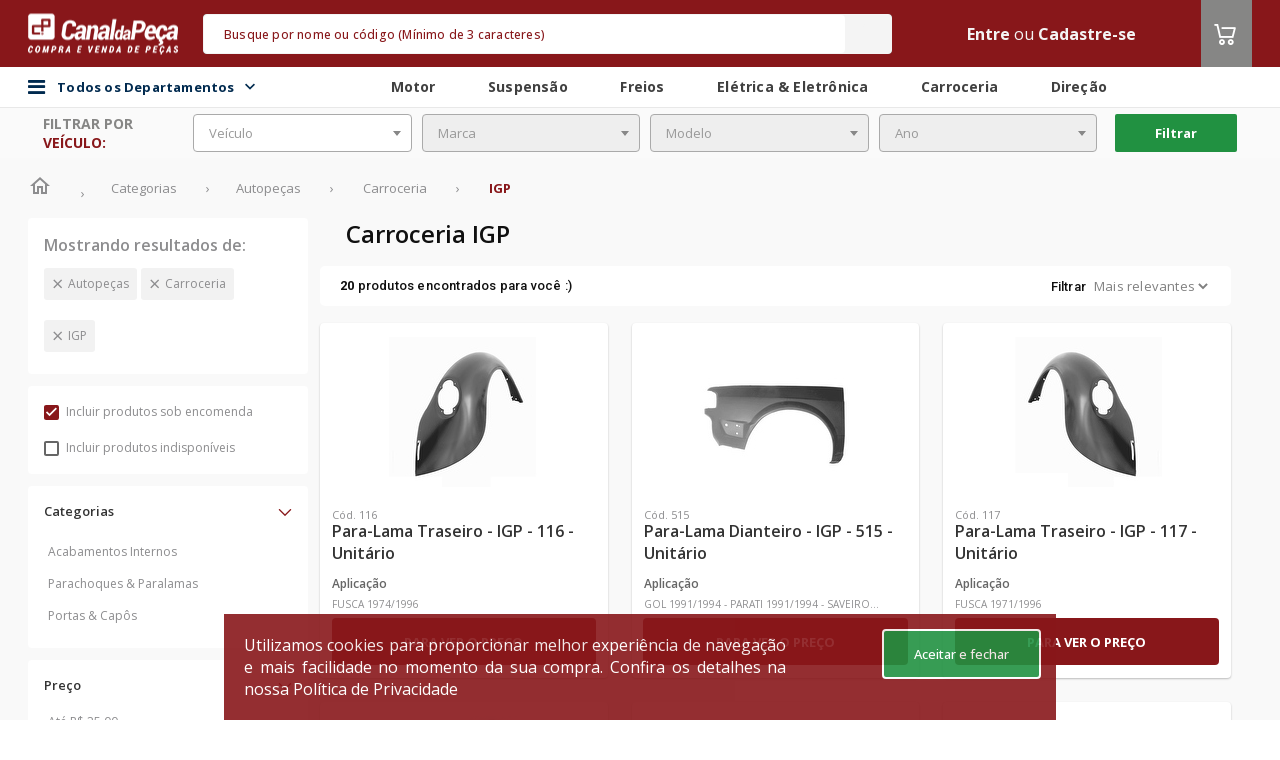

--- FILE ---
content_type: text/html;charset=UTF-8
request_url: https://www.canaldapeca.com.br/categoria/autopecas/carroceria/marca-igp
body_size: 41296
content:
<!DOCTYPE html>
<!--[if lt IE 7 ]> <html lang="pt" class="no-js ie6"> <![endif]-->
<!--[if IE 7 ]>    <html lang="pt" class="no-js ie7"> <![endif]-->
<!--[if IE 8 ]>    <html lang="pt" class="no-js ie8"> <![endif]-->
<!--[if IE 9 ]>    <html lang="pt" class="no-js ie9"> <![endif]-->
<!--[if (gt IE 9)|!(IE)]><!-->
<html lang="pt" class="no-js" style="
	--backgroundColorHeader:#88171A;
	--backgroundColorFooter:#null;
	--dividerColorFooter:#null;
	--ebitColorFooter:#null;
    --backgroundColorSearch:#F4F4F4;
    --foregroundColorSearch:#F4F4F4;
    --foregroundColorPlaceholderSearch:#88171A;
    --foregroundColorText:#F4F4F4;
    --foregroundColorIcon:#ffffff;
    --backgroundColorMenuCategory:#88171A;
    --foregroundColorTitle:#88171A;
	--hiperlinkColor:#null;
	--tableLine1Color:#null;
	--tableLine2Color:#null;
	--buttonPrimaryColor:#88171A;
	--buttonPrimaryContrastColor:#FFFFFF;
	--primaryColor:#88171A;
	--headerBorderRadius:5px;
	--messagesHeaderColor:#FFFFFF;
	--colorTextMessageHeader:#FFFFFF;
	--fontCustom:Open Sans;
	--fontCustomSku:Roboto;
	--disableArrowShadow:0 0 10px 0 rgba(0, 0, 0, 0.11);
	--carouselButtonColor:#null;
	--carouselIconColor:#null;
	--skuCardSize:355px;
	--skuCardSizeWrapper:357px;
	--skuBottonCountdown:116px;
	--secondaryColor:#868685;
	--tertiaryColor:#219141;
	--quaternaryColor:#343434;"
	data-color-1="88171A" data-color-2="868685" data-color-3="219141" data-color-4="343434"><!--<![endif]-->
<head>

	<script type="text/javascript">
		function getCookie(name) {
			const nameEQ = name + "=";
			const ca = document.cookie.split(';');
			for (let i = 0; i < ca.length; i++) {
				let c = ca[i];
				while (c.charAt(0) === ' ') {
					c = c.substring(1, c.length);
				}
				if (c.indexOf(nameEQ) === 0) {
					return c.substring(nameEQ.length, c.length);
				}
			}
			return null;
		}

		function updateLocationsRegionalizedPrices() {
			const locationsRegionalizedPricesCoockieCodificado = getCookie("LOCATION_REGIONALIZED");
			if (locationsRegionalizedPricesCoockieCodificado) {
				let locationsRegionalizedPricesDecodificado = JSON.parse(decodeURIComponent(locationsRegionalizedPricesCoockieCodificado).replace(/\+/g, ' '));
				localStorage.setItem("LOCATION_CDP_USER", JSON.stringify(locationsRegionalizedPricesDecodificado));
			}
		}

		updateLocationsRegionalizedPrices();
	</script>

	<meta charset="utf-8">
	<meta http-equiv="X-UA-Compatible" content="IE=edge">
	<meta name="viewport" content="width=device-width, initial-scale=1.0, maximum-scale=1.0, user-scalable=0"/>
	<!-- The above 3 meta tags *must* come first in the head; any other head content must come *after* these tags -->

	<link rel="preconnect" href="https://assets.cws.digital" />
	<link rel="preconnect" href="https://fonts.googleapis.com" />
	<link rel="preconnect" href="https://code.jquery.com" />

	<link async rel="stylesheet" href="https://assets.cws.digital/static/bootstrap/4.6.2/css/bootstrap.min.css" integrity="sha384-xOolHFLEh07PJGoPkLv1IbcEPTNtaed2xpHsD9ESMhqIYd0nLMwNLD69Npy4HI+N" crossorigin="anonymous">
	<link rel="stylesheet" href="/assets/theme-4/application-27c096c3442a37b7c3b468e799b14220.css"/>


	
		<link rel="icon" type="image/png" sizes="16x16" href="https://images.cws.digital/multimidia/3616/favicon-3-1625096564811.png">
	

	<link rel="canonical" href="https://www.canaldapeca.com.br/categoria/autopecas/carroceria/marca-igp"/>
	<link rel="manifest" href="/assets/theme-4/manifest.json">
	<meta name="msapplication-TileColor" content="#ffffff">
	<meta name="msapplication-TileImage" content="/assets/theme-4/ms-icon-144x144.png">
	<meta name="theme-color" content="#ffffff">
	
		<meta name="robots" content="noindex, follow"/>
	

	

	
		<!-- Interceptor para adicionar campos account_id APENAS nos eventos automáticos do GTM (gtm.dom, gtm.load, gtm.click) -->
		<script>
			(function(){
				window.dataLayer = window.dataLayer || [];
				var originalPush = window.dataLayer.push;
				function getAccountId(){ return window.accountIdGlobal || 'not_logged_in'; }
				function getAttendantAccountId(){ return window.attendantAccountIdGlobal || 'not_logged_in'; }
				function getBuyerAccountId(){ return window.buyerAccountIdGlobal || 'not_logged_in'; }
				window.dataLayer.push = function(){
					for(var i=0;i<arguments.length;i++){
						var obj = arguments[i];
						
			// Só processar objetos principais (não arrays, não objetos aninhados)
			if(obj && typeof obj==='object' && !Array.isArray(obj) && obj.constructor===Object){
				// FILTRAR: Eventos específicos que precisam dos campos customizados
				if(obj.event && typeof obj.event === 'string'){
					var allowedEvents = ['gtm.dom', 'gtm.load', 'gtm.click', 'pageView', 'view_cart', 'begin_checkout', 'purchase', 'add_payment_info', 'search', 'remove_from_cart'];
					if(allowedEvents.indexOf(obj.event) !== -1){
						// Adicionar campos customizados automaticamente
						obj.account_id = getAccountId();
						obj.attendant_account_id = getAttendantAccountId();
						obj.buyer_account_id = getBuyerAccountId();
					}
				}
			}
					}
					return originalPush.apply(window.dataLayer, arguments);
				};
			})();
		</script>
		<!-- Google Tag Manager -->
		<script>(function(w,d,s,l,i){w[l]=w[l]||[];w[l].push({'gtm.start':

				new Date().getTime(),event:'gtm.js'});var f=d.getElementsByTagName(s)[0],
			j=d.createElement(s),dl=l!='dataLayer'?'&l='+l:'';j.async=true;j.src=
			'https://www.googletagmanager.com/gtm.js?id='+i+dl;f.parentNode.insertBefore(j,f);
		})(window,document,'script','dataLayer','GTM-M9XDFP'); </script>
		<!-- End Google Tag Manager -->
	











































































	
		
			
			
			
			
			
			
			
			
			
			
			
			
			
		
	


	    
    <script>var enviroment="production";</script>

	

	
			
				<script id="cwsDatalayer" async src="https://assets.cws.digital/datalayer/cws-datalayer.js" ></script>
			
	


	
    <meta name="layout" content="theme-4/catalog"/>

	

	<!-- SEO TAGS-->
	
	<title>Canal da peça | autopecas</title>
	<meta name="description" content="Canal da peça | autopecas"/>
	<meta name="twitter:title" content="Canal da Peça -  marketplace de autopeças mais completo do Brasil"/>
	<meta name="twitter:description" content="O Canal da Peça é marketplace de autopeças mais completo do Brasil. Compre e venda autopeças, acessórios, pneus e lubrificante com segurança e praticidade."/>
	<meta property="fb:app_id" content="1721427071518763"/>
	<meta property="og:title" content="Canal da Peça - o marketplace de autopeças mais completo do Brasil"/>
	<meta property="og:description" content="No Canal da Peça você encontra as melhores ofertas de autopeças do Brasil."/>
	<meta property="keywords" content="Canal da peça | autopecas | {marcas}"/>
	<!-- SEO TAGS -->

	<!-- START - Facebook Open Graph, Google+ and Twitter Card Tags 1.6 -->
	<meta property="og:type" content="website"/>
	<meta property="og:locale" content="pt_BR"/>
	<meta property="og:site_name" content="Canal da Peça"/>
	<meta property="og:url" content="https://www.canaldapeca.com.br/categoria/autopecas/carroceria/marca-igp"/>
	<meta property="og:image" content="https://images.cws.digital/fornecedores/m/canal-da-peca.jpg"/>

	<meta itemprop="image" content="https://images.cws.digital/fornecedores/m/canal-da-peca.jpg"/>
	<meta itemprop="name" content="Canal da Peça"/>

	<meta name="twitter:image:src" content="https://images.cws.digital/fornecedores/m/canal-da-peca.jpg"/>
	<meta name="twitter:card" content="summary_large_image"/>
	<meta name="twitter:url" content="https://www.canaldapeca.com.br/categoria/autopecas/carroceria/marca-igp"/>

    <link rel="publisher" href="https://plus.google.com/115113864863866027522">
    <!-- END - Facebook Open Graph, Google+ and Twitter Card Tags -->

    
    

	<script type="application/ld+json">
		{
		   "@context": "http://schema.org",
		   "@type": "WebSite",
		   "url": "https://www.canaldapeca.com.br/",
		   "potentialAction": {
			 "@type": "SearchAction",
			 "target": {
				"@type": "EntryPoint",
				"urlTemplate": "https://www.canaldapeca.com.br/busca?q={search_term_string}"
			  },
			 "query-input": "required name=search_term_string"
		   }
		}
	</script>

    <link rel="next" href="https://cws.digital/pagina-nao-encontrada//categoria/autopecas/carroceria/marca-igp?orcamento=sim&indisponivel=nao&pagina=2" />



</head>
<body>

    

	
		<!-- Google Tag Manager (noscript) -->
		<noscript><iframe src="https://www.googletagmanager.com/ns.html?id=GTM-M9XDFP"
						  height="0" width="0" style="display:none;visibility:hidden"></iframe></noscript>
		<!-- End Google Tag Manager (noscript) -->
	
	<input type="hidden" id="isTagManager" name="isTagManager" value="GTM-M9XDFP" />
	<input type="hidden" id="isGoogleAnalytics" name="isGoogleAnalytics" value="G-MVJPV0P0DJ" />


    

	
		<!-- Global site tag (gtag.js) - Google Analytics -->
		<script async src="https://www.googletagmanager.com/gtag/js?id=G-MVJPV0P0DJ"></script>
		<script>
			window.dataLayer = window.dataLayer || [];
			function gtag(){dataLayer.push(arguments);}
			gtag('js', new Date());
			gtag('config', 'G-MVJPV0P0DJ');
		</script>
		<!-- Global site tag (gtag.js) - Google Analytics -->
	


	

	
<script>
	// Função para buscar valor da sessão CWS Redis de forma síncrona
	function getSessionValue(key) {
		var xhr = new XMLHttpRequest();
		xhr.open('GET', '/account/getSessionKey?key=' + key, false);
		xhr.send(null);
		if (xhr.status === 200 && xhr.responseText) {
			return xhr.responseText.trim();
		}
		return null;
	}

	
	
	
		window.accountIdGlobal = 'not_logged_in';
		window.attendantAccountIdGlobal = 'not_logged_in';
		window.buyerAccountIdGlobal = 'not_logged_in';
	
</script>


	<script>
		var cwsDatalayerScript = document.getElementById("cwsDatalayer");
		if(cwsDatalayerScript) {
			cwsDatalayerScript.addEventListener("load", function() {
				var token = "cws-4S3ArPiag6j6alicf4MXV1X63c8f0auUO0r24iAnQCdCmGqVfiw9lIg5mqw=";
				var storeId = "5018";
				if(window.CwsDataLayer && token && token !== "" && storeId && storeId !== "") {
					window.CwsDataLayerInstance = new window.CwsDataLayer(token, storeId);
					if (window.dataLayer) {
						window.CwsDataLayerInstance.listen(window.dataLayer, "front-lp");
					}
				}
			})
		}
	</script>



	<div class="modal wrapper-change-warehouse" id="changeWarehouseCatalog">
	<div class="modal-dialog">
		<div class="modal-content">
			<div class="change-warehouse" style="min-width: 1150px; !important;">
				<div class="change-warehouse-close">
					<button type="button" class="change-warehouse-close-button"
							onclick="$('#changeWarehouseCatalog').modal('hide')">
						<svg
							width="25"
							height="25"
							viewBox="0 0 25 25"
							fill="none"
							xmlns="http://www.w3.org/2000/svg">
							<path
								d="M12.5 2.5C6.97 2.5 2.5 6.97 2.5 12.5C2.5 18.03 6.97 22.5 12.5 22.5C18.03 22.5 22.5 18.03 22.5 12.5C22.5 6.97 18.03 2.5 12.5 2.5ZM12.5 20.5C8.09 20.5 4.5 16.91 4.5 12.5C4.5 8.09 8.09 4.5 12.5 4.5C16.91 4.5 20.5 8.09 20.5 12.5C20.5 16.91 16.91 20.5 12.5 20.5ZM16.09 7.5L12.5 11.09L8.91 7.5L7.5 8.91L11.09 12.5L7.5 16.09L8.91 17.5L12.5 13.91L16.09 17.5L17.5 16.09L13.91 12.5L17.5 8.91L16.09 7.5Z"
								fill="#333333"></path>
						</svg>
					</button>
				</div>

				<div class="change-warehouse-title">
					Aqui você encontra todas as lojas para retirada do seu pedido.
				</div>

				<form id="formChangeWarehouse" class="change-warehouse-search">
					<span style="display: flex; justify-content: center; align-items: center; font-weight: 500; font-size: 16px; line-height: 18px; color: var(--primaryColor);">CEP</span>
					<input
						class="change-warehouse-search-default"
						type="text"
						placeholder="Digite aqui"
						id="changePickupInStoreCep"
						name="changePickupInStoreCep"
						autocomplete="on"
						data-mask="00000-000"
					/>
					<button
						type="submit"
						id="searchPickupInStoreButton"
						class="change-warehouse-search-default change-warehouse-search-button">
						Buscar
						<svg
							width="17"
							height="17"
							viewBox="0 0 17 17"
							fill="none"
							xmlns="http://www.w3.org/2000/svg">
							<path
								d="M11.0034 10.0033H10.4767L10.29 9.82335C10.9434 9.06335 11.3367 8.07668 11.3367 7.00335C11.3367 4.61001 9.39671 2.67001 7.00338 2.67001C4.61004 2.67001 2.67004 4.61001 2.67004 7.00335C2.67004 9.39668 4.61004 11.3367 7.00338 11.3367C8.07671 11.3367 9.06338 10.9433 9.82338 10.29L10.0034 10.4767V11.0033L13.3367 14.33L14.33 13.3367L11.0034 10.0033ZM7.00338 10.0033C5.34338 10.0033 4.00338 8.66335 4.00338 7.00335C4.00338 5.34335 5.34338 4.00335 7.00338 4.00335C8.66338 4.00335 10.0034 5.34335 10.0034 7.00335C10.0034 8.66335 8.66338 10.0033 7.00338 10.0033Z"
								fill="white"></path>
						</svg>
					</button>
				</form>
				<div style="display: flex; justify-content: center; padding: 32px;" id="changeWarehouseLoading">
					<i class="fa fa-spin fa-spinner" style="font-size: 32px;"></i>
				</div>
				<div class="change-warehouse-result" id="changeWarehouseNoResult"></div>
				<div class="change-warehouse-result" id="changeWarehouseResult"></div>
				<button type="button" id="btnAddToCartFromPickupInStoreModal" class="change-warehouse-confirm display-none" style="background-color: grey" disabled onclick="addToCartFromPickupInStoreModal()">
					<i class="icon-carrinho-o icon-color">
					</i> Adicionar ao carrinho
				</button>
			</div>
		</div>
	</div>
</div>

<script type="text/javascript" src="/assets/theme-4/changePickupInStore-852c65a2b8b737ab23b9e6b0c7730f1a.js" async=""></script>


	
	<div id="wrapper">
		<div class="banner-header-desktop">
			<!-- Banner: banner not found -->
		</div>
		<header >
			
			


	
	
	
	
	
	

	<input type="hidden" value="false" id="isEnabledAttendedBy">
	<input type="hidden" value="false" id="isEnabledLocationModal">
	<input type="hidden" value="false" id="isEnabledModalLoggedOut">
	<input type="hidden" value="false" id="isEnabledLocationRestriction">
	<input type="hidden" value="false" id="isEnabledChatWithExternalIntegration">
	<input type="hidden" value="false" id="isEnabledMultiContract">
	<input type="hidden" value="false" id="isEnableMultiStoreAttendance">
	<input type="hidden" value="false" id="isEnabledAttendance">
	<input type="hidden" value="" id="isSession">
	<input type="hidden" value="false" id="isEnabledUserLocationRequired">
	<input type="hidden" value="false" id="isEnableFlexibleHeader">
	<input type="hidden" value="false" id="isEnabledCropSelection">
	<input type="hidden" value="false" id="isEnableMultiCurrency">
	<input type="hidden" value="" id="cropSel">
	<input type="hidden" value="true" id="isPriceV2">
	<input type="hidden" value="false" id="isEnabledUserLocationFoundModalClose">
	<script type="text/javascript" src="/translations/translation.js" ></script>
	<script type="text/javascript" src="/assets/theme-4/postmessage-567bb946a98f592a0b0e2d142b35f68d.js" ></script>

    <input type="hidden" value="false" id="isEnableMultiCurrency">

	
	<div id="header-div" class="header-box canaldapeca">
		




		
		

		<nav class="header">
			<div class="theme-container">
				<div class="row align-items-center align-content-center justify-content-center">
					<div class="col d-none d-sm-block flex-grow-0">
						<div id="logo" class="logo-wrapper">
							
								<div class="logo">
									
									
									
									
										<a href="/" itemprop="url">
											<img src="https://images.cws.digital/fornecedores/m/canal-da-peca.jpg" class="img-fluid" alt="Canal da Peça" loading="lazy"/>
										</a>
									
								</div>
							
						</div>
					</div>
					
					<div class="col flex-grow-2 pr-0 pl-0">
						<input type="hidden" id="isEnableShowSellerInfo" value="false" />
						

	<div class="search" id="search" data-suggestions-enabled="true">
		<div class="search-container " style="display:block">
			<div class="search-overlay" id="search-overlay"></div>

			<input type="hidden" value="true" id="isHiddenAvailableStock">
			<input type="hidden" value="false" id="isEnabledUnitOfMeasure">
			<input type="hidden" value="false" id="isEnabledChosenUnitBuy">

			<form class="search-form" action="/busca" method="get" autocomplete="off" id="mainSearch">
				
				
				<div class="search-field">
					<input type="text" class="search-input form-control" id="search-input" name="q" value="" placeholder="Busque por nome ou código (Mínimo de 3 caracteres)" />

					<div class="search-loader">
						<img src="/assets/global/loader-spinning-circles-7b2b566fa30b4a68167dd9ea3c0bac8f.svg" class="search-loader-img" width="20"/>
					</div>
					<button class="search-button" id="searchButton" type="submit" onclick="search(event); sendKinesisDataAjax({actionID: `search`,actionData:``})">
						<i class="icon-busca"></i>
						<span class="sr-only">Buscar</span>
					</button>
				</div>

				



				
					<button class="search-close" type="button" id="search-close">
						
							<i class="fa fa-close" aria-hidden="true"></i>
						
					</button>
				
			</form>


			<div class="search-results" id="search-results"></div>

			
		</div>
	</div>



					</div>

					<div class="col d-flex">
						<ul class="user-menu">

                        	

							
							
								
									<li>
										<a class="text-color"
										   href="/login?targetUri=%2Fcategoria%2Fautopecas%2Fcarroceria%2Fmarca-igp">Entre</a>
										
											
												
													<span class="text-color">ou</span>
													<a href="/cadastrar" class="text-color">Cadastre-se</a>
												
											
										
									</li>
								
							
							
						</ul>
						
						

					
							<div class="header-cart">
								<div class="cart header-cart__item">
									<a id="cart-btn" class="header-cart__btn" href="/carrinho?eventName=view_cart">
										<i class="icon-carrinho-o icon-color">
											<span class="cart-quantity"></span>
										</i>
									</a>
									
									</div>
								</div>
							</div>
						
					</div>
				</div>
			</nav>

			
				<div class="div-header-secondary">
					<nav class="header-secondary">
						<div class="flex container-header-secondary">
							<div class="bar-content flex theme-container">
								<div class="main-menu-container">
									<div id="div-main-menu-back-pane" class="main-menu-back-pane"></div>
										<div id="div-categories-btn" class="categories-btn">

												<i class="fa fa-bars"></i>
												<span class="menu-todos-departamentos">
													Todos os Departamentos
													<div class="icon-todos-departamentos">
														<i id="icon-todos-departamentos" class="icoamazon icoamazon-arrow-down"></i>
													</div>
												</span>

												<div id="div-main-menu" class="main-menu">
													<div id="div-main-menu-items" class="main-menu-items">
														<div class="menu-items-list">
															
																<div class="main-menu-item" data-menu-category="autopecas">
																	<a class="main-menu-item-btn"
																	   itemprop="url"
																	   href="/categoria/autopecas"
																	   onclick="sendKinesisDataAjax({actionID: `click`,actionData:`autopecas - category1`})">
																		Autopeças
																		<i class="icoamazon icoamazon-arrow-right"></i>
																	</a>
																</div>
															
																<div class="main-menu-item" data-menu-category="oleos-fluidos">
																	<a class="main-menu-item-btn"
																	   itemprop="url"
																	   href="/categoria/oleos-fluidos"
																	   onclick="sendKinesisDataAjax({actionID: `click`,actionData:`oleos-fluidos - category1`})">
																		Óleos &amp; Fluidos
																		<i class="icoamazon icoamazon-arrow-right"></i>
																	</a>
																</div>
															
																<div class="main-menu-item" data-menu-category="acessorios-tuning">
																	<a class="main-menu-item-btn"
																	   itemprop="url"
																	   href="/categoria/acessorios-tuning"
																	   onclick="sendKinesisDataAjax({actionID: `click`,actionData:`acessorios-tuning - category1`})">
																		Acessórios &amp; Tuning
																		<i class="icoamazon icoamazon-arrow-right"></i>
																	</a>
																</div>
															
																<div class="main-menu-item" data-menu-category="pneus-rodas">
																	<a class="main-menu-item-btn"
																	   itemprop="url"
																	   href="/categoria/pneus-rodas"
																	   onclick="sendKinesisDataAjax({actionID: `click`,actionData:`pneus-rodas - category1`})">
																		Pneus &amp; Rodas
																		<i class="icoamazon icoamazon-arrow-right"></i>
																	</a>
																</div>
															
																<div class="main-menu-item" data-menu-category="componentes-industriais">
																	<a class="main-menu-item-btn"
																	   itemprop="url"
																	   href="/categoria/componentes-industriais"
																	   onclick="sendKinesisDataAjax({actionID: `click`,actionData:`componentes-industriais - category1`})">
																		Componentes Industriais
																		<i class="icoamazon icoamazon-arrow-right"></i>
																	</a>
																</div>
															
																<div class="main-menu-item" data-menu-category="maquinas-ferramentas">
																	<a class="main-menu-item-btn"
																	   itemprop="url"
																	   href="/categoria/maquinas-ferramentas"
																	   onclick="sendKinesisDataAjax({actionID: `click`,actionData:`maquinas-ferramentas - category1`})">
																		Máquinas &amp; Ferramentas
																		<i class="icoamazon icoamazon-arrow-right"></i>
																	</a>
																</div>
															
														</div>
														<div>
															<div class="main-menu-item-todos-departamentos" data-menu-category="todosDepartamentos">
																
																<a  class="main-menu-item-btn btn-all-dept" href="/categorias">Todos os Departamentos
					
																</a>

															</div>
														</div>
													</div>

													
														
															<div class="sub-menu-item" id="submenu-autopecas" style="display: none">
																<div class="sub-menu-item-container">
																	<span class="sub-menu-item-title">
																		Autopeças
																	</span>
																	<div style="padding: 10px;" class="sub-menu-items-container">
																		
																			
																				<a class="sub-menu-item-link"
																				   itemprop="url"
																				   href="/categoria/autopecas/motor"
																				   onclick="sendKinesisDataAjax({actionID: 'click',actionData:`motor - category2`})">
																					Motor
																				</a>
																			
																		
																			
																				<a class="sub-menu-item-link"
																				   itemprop="url"
																				   href="/categoria/autopecas/carroceria"
																				   onclick="sendKinesisDataAjax({actionID: 'click',actionData:`carroceria - category2`})">
																					Carroceria
																				</a>
																			
																		
																			
																				<a class="sub-menu-item-link"
																				   itemprop="url"
																				   href="/categoria/autopecas/freios"
																				   onclick="sendKinesisDataAjax({actionID: 'click',actionData:`freios - category2`})">
																					Freios
																				</a>
																			
																		
																			
																				<a class="sub-menu-item-link"
																				   itemprop="url"
																				   href="/categoria/autopecas/suspensao"
																				   onclick="sendKinesisDataAjax({actionID: 'click',actionData:`suspensao - category2`})">
																					Suspensão
																				</a>
																			
																		
																			
																				<a class="sub-menu-item-link"
																				   itemprop="url"
																				   href="/categoria/autopecas/embreagem"
																				   onclick="sendKinesisDataAjax({actionID: 'click',actionData:`embreagem - category2`})">
																					Embreagem
																				</a>
																			
																		
																			
																				<a class="sub-menu-item-link"
																				   itemprop="url"
																				   href="/categoria/autopecas/eletrica-eletronica"
																				   onclick="sendKinesisDataAjax({actionID: 'click',actionData:`eletrica-eletronica - category2`})">
																					Elétrica &amp; Eletrônica
																				</a>
																			
																		
																			
																				<a class="sub-menu-item-link"
																				   itemprop="url"
																				   href="/categoria/autopecas/direcao"
																				   onclick="sendKinesisDataAjax({actionID: 'click',actionData:`direcao - category2`})">
																					Direção
																				</a>
																			
																		
																			
																				<a class="sub-menu-item-link"
																				   itemprop="url"
																				   href="/categoria/autopecas/cambio-transmissao"
																				   onclick="sendKinesisDataAjax({actionID: 'click',actionData:`cambio-transmissao - category2`})">
																					Câmbio &amp; Transmissão
																				</a>
																			
																		
																			
																				<a class="sub-menu-item-link"
																				   itemprop="url"
																				   href="/categoria/autopecas/quadros-carenagens"
																				   onclick="sendKinesisDataAjax({actionID: 'click',actionData:`quadros-carenagens - category2`})">
																					Quadros &amp; Carenagens
																				</a>
																			
																		
																			
																				<a class="sub-menu-item-link"
																				   itemprop="url"
																				   href="/categoria/autopecas/eixos-longarinas"
																				   onclick="sendKinesisDataAjax({actionID: 'click',actionData:`eixos-longarinas - category2`})">
																					Eixos &amp; Longarinas
																				</a>
																			
																		
																			
																				<a class="sub-menu-item-link"
																				   itemprop="url"
																				   href="/categoria/autopecas/cabine"
																				   onclick="sendKinesisDataAjax({actionID: 'click',actionData:`cabine - category2`})">
																					Cabine
																				</a>
																			
																		
																	</div>
																</div>
															</div>
														
													
														
															<div class="sub-menu-item" id="submenu-oleos-fluidos" style="display: none">
																<div class="sub-menu-item-container">
																	<span class="sub-menu-item-title">
																		Óleos &amp; Fluidos
																	</span>
																	<div style="padding: 10px;" class="sub-menu-items-container">
																		
																			
																				<a class="sub-menu-item-link"
																				   itemprop="url"
																				   href="/categoria/oleos-fluidos/aditivos"
																				   onclick="sendKinesisDataAjax({actionID: 'click',actionData:`aditivos - category2`})">
																					Aditivos
																				</a>
																			
																		
																			
																				<a class="sub-menu-item-link"
																				   itemprop="url"
																				   href="/categoria/oleos-fluidos/fluido-de-freio"
																				   onclick="sendKinesisDataAjax({actionID: 'click',actionData:`fluido-de-freio - category2`})">
																					Fluido de Freio
																				</a>
																			
																		
																			
																				<a class="sub-menu-item-link"
																				   itemprop="url"
																				   href="/categoria/oleos-fluidos/fluidos-para-montagens-desmontagens"
																				   onclick="sendKinesisDataAjax({actionID: 'click',actionData:`fluidos-para-montagens-desmontagens - category2`})">
																					Fluidos para Montagens &amp; Desmontagens
																				</a>
																			
																		
																			
																				<a class="sub-menu-item-link"
																				   itemprop="url"
																				   href="/categoria/oleos-fluidos/graxas"
																				   onclick="sendKinesisDataAjax({actionID: 'click',actionData:`graxas - category2`})">
																					Graxas
																				</a>
																			
																		
																			
																				<a class="sub-menu-item-link"
																				   itemprop="url"
																				   href="/categoria/oleos-fluidos/vaselinas"
																				   onclick="sendKinesisDataAjax({actionID: 'click',actionData:`vaselinas - category2`})">
																					Vaselinas
																				</a>
																			
																		
																			
																				<a class="sub-menu-item-link"
																				   itemprop="url"
																				   href="/categoria/oleos-fluidos/oleo-lubrificante-de-motor"
																				   onclick="sendKinesisDataAjax({actionID: 'click',actionData:`oleo-lubrificante-de-motor - category2`})">
																					Óleo Lubrificante de Motor
																				</a>
																			
																		
																			
																				<a class="sub-menu-item-link"
																				   itemprop="url"
																				   href="/categoria/oleos-fluidos/oleo-da-suspensao"
																				   onclick="sendKinesisDataAjax({actionID: 'click',actionData:`oleo-da-suspensao - category2`})">
																					Óleo da Suspensão
																				</a>
																			
																		
																			
																				<a class="sub-menu-item-link"
																				   itemprop="url"
																				   href="/categoria/oleos-fluidos/oleo-de-cambio-diferencial"
																				   onclick="sendKinesisDataAjax({actionID: 'click',actionData:`oleo-de-cambio-diferencial - category2`})">
																					Óleo de Câmbio &amp; Diferencial
																				</a>
																			
																		
																			
																				<a class="sub-menu-item-link"
																				   itemprop="url"
																				   href="/categoria/oleos-fluidos/oleo-de-direcao-hidraulica"
																				   onclick="sendKinesisDataAjax({actionID: 'click',actionData:`oleo-de-direcao-hidraulica - category2`})">
																					Óleo de Direção Hidráulica
																				</a>
																			
																		
																			
																				<a class="sub-menu-item-link"
																				   itemprop="url"
																				   href="/categoria/oleos-fluidos/oleo-de-protecao-antiferrugem"
																				   onclick="sendKinesisDataAjax({actionID: 'click',actionData:`oleo-de-protecao-antiferrugem - category2`})">
																					Óleo de Proteção Antiferrugem
																				</a>
																			
																		
																			
																				<a class="sub-menu-item-link"
																				   itemprop="url"
																				   href="/categoria/oleos-fluidos/oleo-para-componentes-industriais"
																				   onclick="sendKinesisDataAjax({actionID: 'click',actionData:`oleo-para-componentes-industriais - category2`})">
																					Óleo para Componentes Industriais
																				</a>
																			
																		
																	</div>
																</div>
															</div>
														
													
														
															<div class="sub-menu-item" id="submenu-acessorios-tuning" style="display: none">
																<div class="sub-menu-item-container">
																	<span class="sub-menu-item-title">
																		Acessórios &amp; Tuning
																	</span>
																	<div style="padding: 10px;" class="sub-menu-items-container">
																		
																			
																				<a class="sub-menu-item-link"
																				   itemprop="url"
																				   href="/categoria/acessorios-tuning/conservacao-limpeza"
																				   onclick="sendKinesisDataAjax({actionID: 'click',actionData:`conservacao-limpeza - category2`})">
																					Conservação &amp; Limpeza
																				</a>
																			
																		
																			
																				<a class="sub-menu-item-link"
																				   itemprop="url"
																				   href="/categoria/acessorios-tuning/eletronicos"
																				   onclick="sendKinesisDataAjax({actionID: 'click',actionData:`eletronicos - category2`})">
																					Eletrônicos
																				</a>
																			
																		
																			
																				<a class="sub-menu-item-link"
																				   itemprop="url"
																				   href="/categoria/acessorios-tuning/off-road"
																				   onclick="sendKinesisDataAjax({actionID: 'click',actionData:`off-road - category2`})">
																					Off Road
																				</a>
																			
																		
																			
																				<a class="sub-menu-item-link"
																				   itemprop="url"
																				   href="/categoria/acessorios-tuning/performance-motor-suspensao"
																				   onclick="sendKinesisDataAjax({actionID: 'click',actionData:`performance-motor-suspensao - category2`})">
																					Performance Motor &amp; Suspensão
																				</a>
																			
																		
																			
																				<a class="sub-menu-item-link"
																				   itemprop="url"
																				   href="/categoria/acessorios-tuning/personalizacao"
																				   onclick="sendKinesisDataAjax({actionID: 'click',actionData:`personalizacao - category2`})">
																					Personalização
																				</a>
																			
																		
																			
																				<a class="sub-menu-item-link"
																				   itemprop="url"
																				   href="/categoria/acessorios-tuning/som-video"
																				   onclick="sendKinesisDataAjax({actionID: 'click',actionData:`som-video - category2`})">
																					Som &amp; Vídeo
																				</a>
																			
																		
																	</div>
																</div>
															</div>
														
													
														
															<div class="sub-menu-item" id="submenu-pneus-rodas" style="display: none">
																<div class="sub-menu-item-container">
																	<span class="sub-menu-item-title">
																		Pneus &amp; Rodas
																	</span>
																	<div style="padding: 10px;" class="sub-menu-items-container">
																		
																			
																				<a class="sub-menu-item-link"
																				   itemprop="url"
																				   href="/categoria/pneus-rodas/pneus"
																				   onclick="sendKinesisDataAjax({actionID: 'click',actionData:`pneus - category2`})">
																					Pneus
																				</a>
																			
																		
																			
																				<a class="sub-menu-item-link"
																				   itemprop="url"
																				   href="/categoria/pneus-rodas/rodas"
																				   onclick="sendKinesisDataAjax({actionID: 'click',actionData:`rodas - category2`})">
																					Rodas
																				</a>
																			
																		
																	</div>
																</div>
															</div>
														
													
														
															<div class="sub-menu-item" id="submenu-componentes-industriais" style="display: none">
																<div class="sub-menu-item-container">
																	<span class="sub-menu-item-title">
																		Componentes Industriais
																	</span>
																	<div style="padding: 10px;" class="sub-menu-items-container">
																		
																			
																				<a class="sub-menu-item-link"
																				   itemprop="url"
																				   href="/categoria/componentes-industriais/componentes-eletricos"
																				   onclick="sendKinesisDataAjax({actionID: 'click',actionData:`componentes-eletricos - category2`})">
																					Componentes Elétricos
																				</a>
																			
																		
																			
																				<a class="sub-menu-item-link"
																				   itemprop="url"
																				   href="/categoria/componentes-industriais/correias-correntes"
																				   onclick="sendKinesisDataAjax({actionID: 'click',actionData:`correias-correntes - category2`})">
																					Correias &amp; Correntes
																				</a>
																			
																		
																			
																				<a class="sub-menu-item-link"
																				   itemprop="url"
																				   href="/categoria/componentes-industriais/filtros-industriais"
																				   onclick="sendKinesisDataAjax({actionID: 'click',actionData:`filtros-industriais - category2`})">
																					Filtros Industriais
																				</a>
																			
																		
																			
																				<a class="sub-menu-item-link"
																				   itemprop="url"
																				   href="/categoria/componentes-industriais/fixacoes-industriais"
																				   onclick="sendKinesisDataAjax({actionID: 'click',actionData:`fixacoes-industriais - category2`})">
																					Fixações Industriais
																				</a>
																			
																		
																			
																				<a class="sub-menu-item-link"
																				   itemprop="url"
																				   href="/categoria/componentes-industriais/infraestrutura-organizacao"
																				   onclick="sendKinesisDataAjax({actionID: 'click',actionData:`infraestrutura-organizacao - category2`})">
																					Infraestrutura &amp; Organização
																				</a>
																			
																		
																			
																				<a class="sub-menu-item-link"
																				   itemprop="url"
																				   href="/categoria/componentes-industriais/mancais-industriais"
																				   onclick="sendKinesisDataAjax({actionID: 'click',actionData:`mancais-industriais - category2`})">
																					Mancais Industriais
																				</a>
																			
																		
																			
																				<a class="sub-menu-item-link"
																				   itemprop="url"
																				   href="/categoria/componentes-industriais/montagens-industriais"
																				   onclick="sendKinesisDataAjax({actionID: 'click',actionData:`montagens-industriais - category2`})">
																					Montagens Industriais
																				</a>
																			
																		
																			
																				<a class="sub-menu-item-link"
																				   itemprop="url"
																				   href="/categoria/componentes-industriais/produtos-quimicos"
																				   onclick="sendKinesisDataAjax({actionID: 'click',actionData:`produtos-quimicos - category2`})">
																					Produtos Químicos
																				</a>
																			
																		
																			
																				<a class="sub-menu-item-link"
																				   itemprop="url"
																				   href="/categoria/componentes-industriais/rolamentos"
																				   onclick="sendKinesisDataAjax({actionID: 'click',actionData:`rolamentos - category2`})">
																					Rolamentos
																				</a>
																			
																		
																			
																				<a class="sub-menu-item-link"
																				   itemprop="url"
																				   href="/categoria/componentes-industriais/rotulas"
																				   onclick="sendKinesisDataAjax({actionID: 'click',actionData:`rotulas - category2`})">
																					Rótulas
																				</a>
																			
																		
																			
																				<a class="sub-menu-item-link"
																				   itemprop="url"
																				   href="/categoria/componentes-industriais/selantes-colas"
																				   onclick="sendKinesisDataAjax({actionID: 'click',actionData:`selantes-colas - category2`})">
																					Selantes &amp; Colas
																				</a>
																			
																		
																	</div>
																</div>
															</div>
														
													
														
															<div class="sub-menu-item" id="submenu-maquinas-ferramentas" style="display: none">
																<div class="sub-menu-item-container">
																	<span class="sub-menu-item-title">
																		Máquinas &amp; Ferramentas
																	</span>
																	<div style="padding: 10px;" class="sub-menu-items-container">
																		
																			
																				<a class="sub-menu-item-link"
																				   itemprop="url"
																				   href="/categoria/maquinas-ferramentas/ferramentas-produtos"
																				   onclick="sendKinesisDataAjax({actionID: 'click',actionData:`ferramentas-produtos - category2`})">
																					Ferramentas &amp; Produtos
																				</a>
																			
																		
																			
																				<a class="sub-menu-item-link"
																				   itemprop="url"
																				   href="/categoria/maquinas-ferramentas/limpeza-conservacao"
																				   onclick="sendKinesisDataAjax({actionID: 'click',actionData:`limpeza-conservacao - category2`})">
																					Limpeza &amp; Conservação
																				</a>
																			
																		
																			
																				<a class="sub-menu-item-link"
																				   itemprop="url"
																				   href="/categoria/maquinas-ferramentas/maquinas-componentes"
																				   onclick="sendKinesisDataAjax({actionID: 'click',actionData:`maquinas-componentes - category2`})">
																					Máquinas &amp; Componentes
																				</a>
																			
																		
																	</div>
																</div>
															</div>
														
													
												</div>
										</div>
									


	<style type="text/css">
body {
  font-family: "Khula", regular;
}
</style>
<ul class="nav-categories">
    <li>
        <span style="font-size: 14px;font-weight: 600;color: #404040">
			<a href="/categoria/autopecas/motor	"><strong>Motor</strong></a>
		</span>
	</li>
	<li>
        <span style="font-size: 14px;font-weight: 600;color: #404040">
			<a href="/categoria/autopecas/suspensao"><strong>Suspensão</strong></a>
		</span>
	</li>
<li>
        <span style="font-size: 14px;font-weight: 600;color: #404040">
			<a href="/categoria/autopecas/freios"><strong>Freios</strong></a>
		</span>
	</li>
	<li>
        <span style="font-size: 14px;font-weight: 600;color: #404040">
			<a href="/categoria/autopecas/eletrica-eletronica"><strong>Elétrica & Eletrônica </strong></a>
		</span>
	</li>
	<li>
        <span style="font-size: 14px;font-weight: 600;color: #404040">
			<a href="/categoria/autopecas/carroceria"><strong>Carroceria </strong></a>
		</span>
	</li>
	<li>
        <span style="font-size: 14px;font-weight: 600;color: #404040">
			<a href="/categoria/autopecas/direcao"><strong>Direção</strong></a>
		</span>
	</li>
<li></li>
        </ul>


								</div>
							</div>
						</div>
					</nav>
				</div>
			

			
			<div class="modal"
				 id="modal-check-attendant"
				 tabindex="-1"
				 role="dialog"
				 aria-labelledby="modal-location-lb"
				 aria-hidden="true"
				 data-keyboard="false"
				 data-backdrop="static">
				<div class="modal-dialog" role="document">
					<div class="modal-content">
						<div class="modal-body">
							<h1>
								<strong class="title-modal-location">Onde você está?</strong>
							</h1><br>
							<p>Identificamos que você está em  <br>
									<strong id="location-zip-code"></strong>
								. Para modificar sua localização toque em alterar. </p>
						</div>
						<div class="modal-footer">
							<div class="form-group group">
								<button type="button"
										id="btnChangeLocation"
										class="btn btn-secondary"
										data-dismiss="modal">
									Alterar
								</button>
								<button type="button"
										id="btnSubmitOk"
										class="btn btn-primary">
									<span>Confirmar</span>
								</button>
							</div>
						</div>
					</div>
				</div>
			</div>
		<div class="modal"
			 id="modal-attendant-by"
			 tabindex="-1"
			 role="dialog"
			 aria-labelledby="modal-location-lb"
			 aria-hidden="true" data-keyboard="false" data-backdrop="static">
			<div class="modal-dialog" role="document">
				<div class="modal-content">
					<div class="modal-body">
						<h1>
							<strong class="title-modal-location">Confirmar</strong>
						</h1>
						<h4>Localizamos a loja mais próxima de você que será responsável pelo seu atendimento</h4>
					</div>
					<div class="modal-imageSeller">
						<img id="imageSellerModal" src="[data-uri]" alt="Seller Image">
						<strong id="modal_attendantby_store" ></strong>
					</div>

					<div class="modal-footer">
						<div class="group">
							<button type="button"
									class="btn btn-secondary"
									data-dismiss="modal"
									onclick="confirmModalMultiContract()">
								Fechar
							</button>
						</div>
					</div>
				</div>
			</div>
		</div>
		<div class="modal"
			 id="modal-attendant-by-no-seller"
			 tabindex="-1"
			 role="dialog"
			 aria-labelledby="modal-location-lb"
			 aria-hidden="true"
			 data-keyboard="false"
			 data-backdrop="static">
			<div class="modal-dialog" role="document">
				<div class="modal-content">
					<div class="modal-body">
						<h4>Ops, por enquanto não temos loja cadastrada para o seu endereço informado.</h4>
					</div>
					<div class="modal-footer">
						<div class="group">
							<button id="modal-attendant-by-no-seller-btn"
									type="button"
									class="btn btn-secondary"
									data-dismiss="modal">
								Fechar
							</button>
						</div>
					</div>
				</div>
			</div>
		</div>
		<div class="modal"
			 id="modal-anonymous-customer"
			 tabindex="-1"
			 role="dialog"
			 aria-labelledby="modal-location-lb"
			 aria-hidden="true"
			 data-keyboard="false"
			 data-backdrop="static">
			<div class="modal-dialog" role="document">
				<div class="modal-content">
					<div class="modal-body">
						<h4>Acesso bloqueado. Inicie um atendimento ou selecione outro usuário para prosseguir.</h4>
					</div>
					<div class="modal-footer">
						<div class="group">
							<button id="modal-anonymous-customer-btn"
									type="button"
									class="btn btn-secondary"
									data-dismiss="modal"
									style="width: 90%">
								Fechar
							</button>
						</div>
					</div>
				</div>
			</div>
		</div>

			
		</div>

		<script type="text/javascript" src="/assets/global/vendor/jquery-94af18ba4a6f6948f2c06fcf53bcebf6.js" ></script>

	<script language="javascript" type="text/javascript">
		var sessionInput = document.getElementById('isSession');
		var sessionValue = sessionInput ? sessionInput.value : '';
		var sessionIdMatch = sessionValue.match(/SessionId: ([a-f0-9-]+)/);
		var isEnabledChat = document.getElementById('isEnabledChatWithExternalIntegration').value;

		var sessionId;
		if (sessionIdMatch && sessionIdMatch[1]) {
			sessionId = sessionIdMatch[1];
		}
		var notificationsData = [];
		var websocket;

		function initWebSocket() {
			if (!sessionId) {
				return;
			}
			if(!isEnabledChat){
				return;
			}
			websocket = new WebSocket('wss://socket-notification.cws.digital/ws?user=' + sessionId);

			websocket.onmessage = function (event) {
				try {
					var message = event.data;
					if (message === 'NEW_NOTIFICATION') {
						callBFF();
					}
				} catch (err) {
					console.error('Erro ao processar a mensagem WebSocket:', err);
				}
			};

			websocket.onclose = function () {
				setTimeout(initWebSocket, 40000);
			};

			websocket.onerror = function (err) {
				console.error('Erro no WebSocket:', err);
			};
		}
		document.addEventListener('DOMContentLoaded', function () {
			initWebSocket();
		});

		function handleNotificationClick(notificationId, orderId) {
			if(!orderId || !isEnabledChat){
				return;
			}
			$.ajax({
				url: '/notificacao/ler/'+notificationId,
				type: 'GET',
				contentType: 'application/json',
				headers: {
					'x-session-id': sessionId
				},
				success: function () {
					callBFF();
					var protocol = window.location.protocol;
					var host = window.location.host;
					var baseURL = protocol + "//" + host;

					var path = "/checkout/vendedor?chatId=" + orderId + "#pedidos";
					var fullURL = baseURL + path;
					window.open(fullURL, '_blank');
				},
				error: function (err) {
					console.error('Erro:', err);
				}
			});
		}

		function handleSellerCartNotificationClick(notificationId, functionality, accountCustomer) {
			$.ajax({
				url: '/notificacao/ler/'+notificationId+'/'+accountCustomer,
				type: 'GET',
				contentType: 'application/json',
				headers: {
					'x-session-id': sessionId
				},
				success: function () {
					callBFF();
					location.reload();
					var fullURL = "/carrinho?eventName=view_cart";
					window.open(fullURL, '_blank');
				},
				error: function (err) {
					console.error('Erro:', err);
				}
			});
		}

		function callBFF() {
			if (!sessionId || !isEnabledChat){
				return;
			}
			$.ajax({
				url: '/notificacao',
				type: 'GET',
				contentType: 'application/json',
				headers: {
					'x-session-id': sessionId
				},
				success: function (data) {
					var response = JSON.parse(data)
					notificationsData = response.list || [];
					updateNotificationCount(response.countUnread);
					renderNotifications();
				},
				error: function (err) {
					console.error('Erro:', err);
				}
			});
		}

		var categoriesBtn = $("#div-categories-btn");
		var iconCategoriesBtn = $("#icon-todos-departamentos");
		var mainMenu = $("#div-main-menu");
		var backPane = $("#div-main-menu-back-pane");

		var menuItems = $(".main-menu-item");

		categoriesBtn.mouseleave(function () {
			hideMainMenu();
		});

		categoriesBtn.mouseenter(function () {
			showMainMenu();
		});

		menuItems.each(function () {
			var subMenu = $("#submenu-" + $(this).attr("data-menu-category"));
			$(this).mouseenter(function () {
				subMenu.mouseenter(function () {
					showMainMenu();
					showSubMenu(subMenu);
				});
				showSubMenu(subMenu);
			});
			$(this).mouseleave(function () {
				subMenu.mouseleave(function () {
					hideSubMenu(subMenu);
				});
				fastHideSubMenu(subMenu);
			});
		});

		function showMainMenu() {
			mainMenu.css({
				opacity: 1,
				visibility: 'visible',
				transition: 'opacity 20ms ease, visibility 0s',
				'transition-delay': '20ms'
			});
			backPane.css({
				opacity: 0.5,
				visibility: 'visible',
				transition: 'opacity 20ms ease, visibility 0s',
				'transition-delay': '20ms'
			});
			iconCategoriesBtn.removeClass("icoamazon-arrow-down");
			iconCategoriesBtn.addClass("icoamazon-arrow-up");
		}

		function hideMainMenu() {
			mainMenu.css({
				opacity: 0,
				visibility: 'hidden',
				transition: 'opacity 10ms ease, visibility 10ms'
			});
			backPane.css({
				opacity: 0,
				visibility: 'hidden',
				transition: 'opacity 10ms ease, visibility 10ms'
			});
			iconCategoriesBtn.removeClass("icoamazon-arrow-up");
			iconCategoriesBtn.addClass("icoamazon-arrow-down");
		}

		function showSubMenu(subMenu) {
			subMenu.css({
				display: 'block',
				opacity: 1,
				visibility: 'visible',
				transition: 'opacity 0ms, visibility 0s'
			});
		}

		function hideSubMenu(subMenu) {
			subMenu.css({
				display: 'block',
				opacity: 0,
				visibility: 'hidden',
				transition: 'opacity 500ms ease, visibility 10ms'
			});
		}

		function fastHideSubMenu(subMenu) {
			subMenu.css({
				display: 'block',
				opacity: 0,
				visibility: 'hidden',
				transition: 'opacity 0ms, visibility 50ms'
			});
		}

		var toggleNotifications = document.getElementById('toggle-notifications');
		var modalOverlay = document.getElementById('modal-overlay');
		var closeModal = document.getElementById('close-modal');
		var filter = 'all';

		if (toggleNotifications) toggleNotifications.addEventListener('click', function () {
			filter = 'all'; // Sempre mostra todas ao abrir a modal
			document.getElementById('filter-all').classList.add('active');
			document.getElementById('filter-unread').classList.remove('active');
			renderNotifications();
			modalOverlay.classList.remove('hidden');
			document.body.style.overflow = 'hidden';
		});

		if (closeModal) closeModal.addEventListener('click', function () {
			modalOverlay.classList.add('hidden');
			document.body.style.overflow = '';
		});

		if (modalOverlay) modalOverlay.addEventListener('click', function (event) {
			if (event.target === modalOverlay) {
				modalOverlay.classList.add('hidden');
				document.body.style.overflow = '';
			}
		});

		function renderNotifications() {
			var notificationList = document.getElementById('notification-list');

			if(notificationList) {
				notificationList.innerHTML = '';
			}

			notificationsData.forEach(function (day) {
				var filtered = day.notifications.filter(function (n) {
					return filter === 'all' || !n.isRead;
				});

				if (filtered.length > 0) {
					var listItem = document.createElement('div');
					listItem.className = 'notification-list-item';
					notificationList.appendChild(listItem);

					var dateHeader = document.createElement('div');
					dateHeader.textContent = obterDiaSemana(day.date) + ' - ' + day.date;
					dateHeader.className = 'notification-date';
					listItem.appendChild(dateHeader);

					filtered.forEach(function (notification) {
						var item = document.createElement('div');
						item.className = 'notification-item ' + (!notification.isRead ? 'unread' : '');
						item.id = notification.id;

						item.addEventListener('click', function () {
							if(notification.functionality === "cart"){
								handleSellerCartNotificationClick(notification.id,notification.functionality, notification.referenceId)
							}else {
								handleNotificationClick(notification.id, notification.orderId);
							}
						});

						var icon = document.createElement('span');
						icon.className = 'material-symbols-outlined';
						icon.textContent = 'link';
						icon.style.color = notification.isRead ? "#666666" : "#4CAF50";
						item.appendChild(icon);

						var details = document.createElement('div');
						details.className = 'notification-details';

						var message = document.createElement('p');
						message.style.color = notification.isRead ? "#666666" : "#4CAF50";
						message.style.fontWeight = "400";
						message.textContent = notification.message;
						details.appendChild(message);

						var time = document.createElement('span');
						time.className = 'notification-time';
						time.textContent = obterHoraEMinutoLocal(notification.date);
						details.appendChild(time);

						item.appendChild(details);
						listItem.appendChild(item);
					});
				}
			});
		}

		function toggleFilter(newFilter) {
			if (filter === newFilter) return;
			filter = newFilter;
			document.querySelectorAll('.filter-button').forEach(function (button) {
				button.classList.remove('active');
			});
			document.getElementById('filter-' + newFilter).classList.add('active');
			renderNotifications();
		}

		var filterAll = document.getElementById('filter-all');
		if (filterAll) filterAll.addEventListener('click', function () {
			toggleFilter('all');
		});

		var filterUnread = document.getElementById('filter-unread');
		if (filterUnread) filterUnread.addEventListener('click', function () {
			toggleFilter('unread');
		});

		function obterDiaSemana(dataString) {
			var parts = dataString.split('/');
			var dia = parseInt(parts[0], 10);
			var mes = parseInt(parts[1], 10) - 1;
			var ano = parseInt(parts[2], 10);
			var data = new Date(ano, mes, dia);
			var diasDaSemana = ['Domingo', 'Segunda-Feira', 'Terça-Feira', 'Quarta-Feira', 'Quinta-Feira', 'Sexta-Feira', 'Sábado'];

			return diasDaSemana[data.getDay()];
		}

		function obterHoraEMinutoLocal(dataISO) {
			var data = new Date(dataISO);
			var hora = (data.getHours() < 10 ? '0' : '') + data.getHours();
			var minuto = (data.getMinutes() < 10 ? '0' : '') + data.getMinutes();

			return hora + ':' + minuto;
		}

		function updateNotificationCount(count) {
			var notificationCountElement = document.querySelector('.notification-count');

			if(notificationCountElement) {
				if (count > 0) {
					notificationCountElement.textContent = count;
					notificationCountElement.style.display = 'flex';
				} else {
					notificationCountElement.style.display = 'none';
				}
			}
		}

		callBFF();
	</script>


	<style>
		.garage-submenu__item {
			display: flex;
			align-items: center;
			justify-content: space-between;
			width: 100%;
		}

		.garage-submenu__item .title {
			flex-grow: 1;
			margin-right: 10px;
			white-space: normal;
			word-wrap: break-word;
		}

		.vehicle-search-button-from-garage,
		.vehicle-remove-button-from-garage {
			flex-shrink: 0;
			margin-left: 5px;
		}
		.hidden {
			display: none;
		}

		.w40 {
			width: 40px;
		}

		.modal-overlay {
			position: fixed;
			top: 0;
			left: 0;
			width: 100%;
			height: 100%;
			display: flex;
			justify-content: flex-end;
			z-index: 1000;
			overflow: hidden;
		}

		/* Estilos do botão de notificação */
		.toggle-button {
			position: relative;
			font-weight: bold;
			display: flex;
			justify-content: center;
			align-items: center;
			cursor: pointer;
			height: 24px;
			width: 24px;
			color: #4a5568; /* Cor do ícone */
		}

		.notification-count {
			position: absolute;
			top: 0;
			right: 0;
			background-color: #dc2626;
			color: white;
			font-size: 12px;
			font-weight: bold;
			border-radius: 50%;
			display: flex;
			align-items: center;
			justify-content: center;
			min-width: 18px;
			height: 18px;
			transform: translate(50%, -50%);
		}

		/* Estilos do modal */
		.modal-content-notify {
			display: flex;
			flex-direction: column;
			gap: 16px;
			width: calc(100vw - 32px);
			max-width: 480px;
			max-height: 618px;
			padding: 16px;
			border-radius: 8px;
			background: white;
			overflow-y: auto;
			box-shadow: 0 4px 8px rgba(0, 0, 0, 0.1);
			animation: slide-up-fade 0.3s ease-in-out;
			margin-right: 10vw;
			margin-left: 8vw;
			margin-bottom: 4vh;
			margin-top: 100px;
			overflow: hidden;
		}



		/* Cabeçalho do modal */
		.modal-header-notify {
			display: flex;
			justify-content: space-between;
			align-items: center;
		}

		.modal-header-notify h2 {
			font-size: 18px;
			font-weight: bold;
			color: #1a202c;
		}

		.close-button {
			font-size: 24px;
			color: #718096;
			background: none;
			border: none;
			cursor: pointer;
			transition: color 0.2s;
		}

		.close-button:hover {
			color: #1a202c;
		}

		/* Barra de filtro */
		.filter-bar {
			display: flex;
			justify-content: center;
			gap: 8px;
			/*padding-bottom: 8px;*/
			border-bottom: 1px solid #e2e8f0;
		}

		.filter-button {
			flex: 1;
			display: flex;
			align-items: center;
			justify-content: center;
			gap: 8px;
			padding: 8px;
			font-size: 14px;
			font-weight: bold;
			color: #BDBDBD;
			background: none;
			border: none;
			cursor: pointer;
			transition: color 0.2s;
			height: 34px;
		}

		.filter-button.active {
			color: #4CAF50;
			border-bottom: 2px solid #4CAF50;
			background: #EEEEEE;
		}

		.notification-list {
			gap: 8px;
			overflow-y: auto;
		}

		.notification-list-item {
			display: flex;
			flex-direction: column;
			gap: 8px;
			margin-bottom: 16px;
		}

		/* Cartões de notificação */
		.notification-item {
			display: flex;
			align-items: center;
			gap: 16px;
			padding: 16px;
			background: #F5F5F5;
			border-radius: 8px;
			border: 1px solid transparent;
			cursor: pointer;
			transition: background 0.3s, border-color 0.3s;
		}

		.notification-item.unread {
			border-color: #10b981;
			background: #ecfdf5;
		}

		.notification-item:hover {
			background: #f3f4f6;
		}

		.notification-details {
			display: flex;
			flex-direction: column;
			gap: 8px;
		}

		.notification-details p {
			margin: 0;
			font-size: 16px;
			color: #757575;
			font-weight: 400;
		}

		.notification-date {
			font-size: 14px;
			color: #757575;
			font-weight: 400;
		}

		.notification-time {
			font-size: 12px;
			color: #757575;
			font-weight: 600;
		}

		/* Animações */
		@keyframes slide-up-fade {
			from {
				opacity: 0;
				transform: translateY(10px);
			}
			to {
				opacity: 1;
				transform: translateY(0);
			}
		}

	</style>


<script type="text/javascript" src="/assets/global/httpRequest-6d7e37e8534f9d630e1656473055dc31.js" ></script>
<script type="text/javascript" src="/assets/global/loyaltyProgram-9f93e5270fef861c12d14ec3713e62a5.js" ></script>
<script type="text/javascript" src="/assets/global/accordionConfig-a34a6c166dd83d440eacc424cc14bc6e.js" ></script>
<script type="text/javascript" src="/assets/global/loyaltyProgramPointBalance-e6be72d3df25a6045719d97995f6cfbe.js" ></script>

			




	
		<input type="hidden" name="urlFilter" id="urlFilter" value="veiculos"/>
		

		
			<nav class="header-filter ">
				<div class="d-flex theme-container h-100">
					<div class="header-filter-container d-flex align-items-center h-100">
						<div class="col-auto">
							<h4 class="title text-left">
								
									Filtrar por<span>Veículo:</span>
								
							</h4>
						</div>
						<div class="col-auto h-100 ">
							<hr class="divider divider--vertical m-none">
						</div>
						<div class="col fields">
							<div class="d-flex w-100">
	<div class="field" id="vehicle">
		<select class="form-control filter-select y-vehicle"></select>
		<select class="form-control filter-select y-brand"></select>
		<select class="form-control filter-select y-model"></select>
		
			<select class="form-control filter-select y-year"></select>
		
		
		
		<button type="submit" class="filter-button btn btn-lg no-radius div-primary-color">Filtrar </button>
	</div>
</div>

						</div>
					</div>
				</div>
			</nav>
		
	

<script>

	$(document).ready(function() {
		var vehicleElem = document.getElementById("selectedVehicle");
		var equipmentElem = document.getElementById("selectedEquipment");
		var tireElem = document.getElementById("selectedTire");

		var vehicle = vehicleElem ? vehicleElem.value : null;
		var equipment = equipmentElem ? equipmentElem.value : null;
		var tire = tireElem ? tireElem.value : null;

		if (vehicle == 'true') setFilter(document.getElementById('vehicleDiv'));
		else if (equipment == 'true') setFilter(document.getElementById('equipmentDiv'));
		else if (tire == 'true') setFilter(document.getElementById('tireDiv'));
	});


	var getMachineImg = function(){
		var theUrl = 'https://' + location.hostname + "/";
		return theUrl + '/assets/theme-4/tractor.png';
	}

	function setFilter(element) {
		var buttons = document.querySelectorAll('.button-filter-top');

		buttons.forEach(btn => {
			btn.classList.remove('active-filter-top', 'div-primary-color');
			var paths = btn.querySelectorAll('svg path');
			paths.forEach(path => path.setAttribute('fill', 'black'));
		});

		element.classList.add('active-filter-top', 'div-primary-color');

		var activePaths = element.querySelectorAll('svg path');
		activePaths.forEach(path => path.setAttribute('fill', 'white'));

		var filterType = element.getAttribute('name');


		if(filterType == 'tire' ){
			document.getElementById('divTire').style.display = 'flex';
		}else if(document.getElementById('divTire')){
			document.getElementById('divTire').style.display = 'none';
		}

		var urlFilter = $('#urlFilter').val();

		var vehicleCode = document.getElementById('vehicleCode');
		var equipmentCode = document.getElementById('equipmentCode');
		var tireFields = document.getElementById('tireFields');

		var control = false;
		var isTire = false;

		var filterMapping = {
			vehicle: { previousFilters: ['equipamentos', 'tires'], show: vehicleCode, newFilter: 'veiculos' },
			equipment: { previousFilters: ['veiculos', 'tires'], show: equipmentCode, newFilter: 'equipamentos' },
			tire: { previousFilters: ['veiculos', 'equipamentos'], show: tireFields, newFilter: 'tires', isTire: true }
		};

		if (shouldUpdateFilter(filterType, urlFilter, filterMapping)) {
			var filter = filterMapping[filterType];
			control = true;
			isTire = filter.isTire || false;
			updateFilter(filterMapping[filterType]);
		}

		applyFilterChanges(control, isTire);
	}

	function hideAllFields() {
		document.getElementById('vehicleCode')?.style.setProperty('display', 'none');
		document.getElementById('equipmentCode')?.style.setProperty('display', 'none');
		document.getElementById('tireFields')?.style.setProperty('display', 'none');
	}

	function shouldUpdateFilter(filterType, urlFilter, filterMapping) {
		return filterType in filterMapping && filterMapping[filterType].previousFilters.includes(urlFilter);
	}

	function updateFilter(filter) {
		hideAllFields();
		filter.show?.style.setProperty('display', 'block');
		$('#urlFilter').val(filter.newFilter);
	}

	function applyFilterChanges(control, isTire) {
		if (!control) return;

		clearFilters();

		if (isTire) {
			searchTireSelects();
			tireInit();
		} else {
			disableFields();
			ySearchSelects();
			yVehicleGet('vehicle');
		}
	}

	function clearFilters() {
		$('.field select.filter-select').each(function() {
			$(this).val('');
		});

		$('.field input.filter-select').each(function() {
			$(this).val('');
		});
	}

	function disableFields() {
		$('.y-brand').prop("disabled", true).select2({
			placeholder: translate('header-filter-brand-placeholder')
		});
		$('.y-model').prop("disabled", true).select2({
			placeholder: translate('header-model-brand-placeholder')
		});
		$('.y-year').prop('disabled', true).select2({
			placeholder: translate('header-model-year-placeholder')
		});
	}
</script>
<script type="text/javascript" src="/assets/theme-4/y-vehicle-768dde0047b62b86c0bdfed07d3cfd05.js" ></script>
<script type="text/javascript" src="/assets/global/y-tire-fe64f8ad99d858f83ea826c1c1e8ebc4.js" ></script>



		</header>
		

	



<input type="hidden" value="false" id="isEnableMultiStoreAttendance">
<input type="hidden" value="false" id="isEnabledAttendance">
<input type="hidden" value="false" id="htmlLocationBar">
<input type="hidden" value="false" id="isEnabledLatestCropSelection">





<div class="container-location" id="container-location">
	<div id="card-location" class=" theme-container location-container" >
		<div id="location-content" class="location-container-changer-store  location-container-changer-store-full ">
			<div><img id="imageSeller" class="img-seller-width" src="[data-uri]" alt="Seller Image"></div>
			<div id="address-id" class="location-box-address">
				<svg xmlns="http://www.w3.org/2000/svg" width="24" height="24" viewBox="0 0 24 24" fill="none">
					<path d="M12 4C13.93 4 17 5.4 17 9.15C17 11.31 15.28 13.82 12 16.47C8.72 13.82 7 11.3 7 9.15C7 5.4 10.07 4 12 4ZM12 2C8.73 2 5 4.46 5 9.15C5 12.27 7.33 15.56 12 19C16.67 15.56 19 12.27 19 9.15C19 4.46 15.27 2 12 2Z" fill="black"/>
					<path d="M12 7C10.9 7 10 7.9 10 9C10 10.1 10.9 11 12 11C12.5304 11 13.0391 10.7893 13.4142 10.4142C13.7893 10.0391 14 9.53043 14 9C14 8.46957 13.7893 7.96086 13.4142 7.58579C13.0391 7.21071 12.5304 7 12 7ZM5 20H19V22H5V20Z" fill="black"/>
				</svg>
				<div class="location-address-box-information" >
					<label id="attendantby_store" class="location-address-information-label"></label>
					<label id="atributomenuAdd" class="location-address-information-label"></label>
				</div>
			</div>
			
		</div>
		
		<div class="location-container-avatar-chat" style="display: none" id="container-avatar-chat">
			
		</div>

		
	</div>
</div>
<script>
	var categoriesBtn1 	   = $("#div-categories-btn1");
	var mainMenu1 		   = $("#div-main-menu1");
	var iconOpenCloseModal = $("#icon-open-close-modal");
	var btnChat            = $("#btnSellerChat");

	function showMainMenu1() {
		mainMenu1.css({ display: "flex" });
		iconOpenCloseModal.removeClass("icoamazon-arrow-down");
		iconOpenCloseModal.addClass("icoamazon-arrow-up")
	}

	function hideMainMenu1() {
		mainMenu1.css("display", "none");
		iconOpenCloseModal.removeClass("icoamazon-arrow-up")
		iconOpenCloseModal.addClass("icoamazon-arrow-down");
	}

	categoriesBtn1.click(function() {
		if(mainMenu1.css('display') == "none"){
			showMainMenu1();
		}else {
			hideMainMenu1();
		}
	});

	btnChat.click(function() {
		if (window.cwsChat) {
			window.cwsChat('open');
		}
	});

	function changeAttendantPartner(){
		_attendanceBy(false, false, true, false, true)
		$('#modal-select-attendant-partner').modal('show');
		if (typeof dataLayerManager !== 'undefined' ) {
			if(window.dataLayer){
				var genericDataLayer = {
					"pageType": "store_modal",
					"event": "change_store_modal",
					"eventName": "change_store_modal",
					"account_id": window.accountIdGlobal || 'not_logged_in',
					"attendant_account_id": window.attendantAccountIdGlobal || 'not_logged_in',
					"buyer_account_id": window.buyerAccountIdGlobal || 'not_logged_in'
				}
				dataLayerManager.pushGeneric(genericDataLayer);
			}
		}
	}

</script>

<script type="text/javascript" src="/assets/global/vendor/jquery-94af18ba4a6f6948f2c06fcf53bcebf6.js" ></script>









<div class="container-fluid theme-container">
	


	<div class="breadcrumb-box">
<ul class="breadcrumb-list" itemtype="https://schema.org/BreadcrumbList">
<li itemprop="itemListElement" itemscope="" itemtype="https://schema.org/ListItem">
<a href="/" title="Home" itemprop="url"><span itemprop="title"><span class="material-icons-outlined div-icon-home">home</span></span></a>
<span class='breadcrumb-arrow'>&rsaquo;</span>
</li>
<li itemprop="itemListElement" itemscope="" itemtype="https://schema.org/ListItem">
<a href="/categorias" title="Categorias" itemprop="url"><span itemprop="title">Categorias</span></a>
<span class='breadcrumb-arrow'>&rsaquo;</span>
</li>
<li itemprop="itemListElement" itemscope="" itemtype="https://schema.org/ListItem">
<a href="/categoria/autopecas" title="Autopeças" itemprop="url" onclick="sendKinesisDataAjax({actionID: 'click',actionData:'Autopeças'})"><span itemprop="title">Autopeças</span></a>
<span class='breadcrumb-arrow'>&rsaquo;</span>
<li itemprop="itemListElement" itemscope="" itemtype="https://schema.org/ListItem">
<a href="/categoria/autopecas/carroceria" title="Carroceria" itemprop="url" onclick="sendKinesisDataAjax({actionID: 'click',actionData:'Carroceria'})">
<span itemprop="title">&nbsp;Carroceria</span>
</a>
<span class='breadcrumb-arrow'>&rsaquo;</span>
</li>
<li class="active" itemprop="itemListElement" itemscope="" itemtype="https://schema.org/ListItem">
<link itemprop="url" href="/categoria/autopecas/carroceria/marca-igp" title="IGP">
<span itemprop="title">&nbsp;IGP</span>
</li>
</ul>
</div>



	
		<!-- Banner: banner not found -->
	
</div>




<main class='container-fluid d-flex theme-container' >
	
	<div id="sidebar">
		

<aside >
	<div id="sidebar__box-sidebar__box-list--simple">
		<div class="collapse show sidebar__box-content sidebar__box-content--simple" id="sidebar__box-filter-info">
			
				<script type="text/javascript" src="/assets/theme-4/sidebarFilter-e87555cf5daca90b16ea09ff6b14d5eb.js" ></script>

<div class="sidebar">
	<p class="sidebar__subtitle">Mostrando resultados de:</p>
	<ul class="sidebar__filter">
		
			
				
					<li class="sidebar__filter-item">
						<a class="sidebar__filter-anchor" href="/marca/igp?orcamento=sim&amp;indisponivel=nao">Autopeças</a>
					</li>
				
					<li class="sidebar__filter-item">
						<a class="sidebar__filter-anchor" href="/categoria/autopecas/marca-igp?orcamento=sim&amp;indisponivel=nao">Carroceria</a>
					</li>
				
			
		
			
				<li class="sidebar__filter-item">
					<a class="sidebar__filter-anchor" href="/categoria/autopecas/carroceria?orcamento=sim&amp;indisponivel=nao"> IGP</a>
				</li>
			
		
	</ul>
</div>


<div class="sidebar">
	<ul class="sidebar__list bar-view-options">
		<li class="sidebar__item">
			<a rel="nofollow" href="/categoria/autopecas/carroceria/marca-igp?orcamento=nao&amp;indisponivel=nao" class="active">
				<span class="checkboxStyle"><i class="material-icons">check</i></span> Incluir produtos sob encomenda
			</a>
		</li>
		
		    <li class="sidebar__item">
			    <a rel="nofollow" href="/categoria/autopecas/carroceria/marca-igp?orcamento=sim&amp;indisponivel=sim" class="">
				    <span class="checkboxStyle"><i class="material-icons">check</i></span> Incluir produtos indisponíveis
                </a>
            </li>
		
	</ul>
</div>


	
		<div class="sidebar" itemscope="itemscope" itemtype="http://schema.org/SiteNavigationElement">
			<a class="sidebar__box-anchor" data-toggle="collapse" href="#sidebar__box-filter-categories" role="button" aria-expanded="true" aria-controls="sidebar__box-filter-categories">
				<p class="sidebar__title">Categorias</p>
				<i class="icon icon-setabaixo"></i>
			</a>
			<div id="sidebar__box-filter-categories" class="collapse show sidebar__box--content-padding">
				<div id="filterCategoriesInput" class="filter-search-input-div">
					<input type="text" class="filter-search-input" onkeyup="filterAttribute(&#39;category-search-input&#39;, &#39;filterCategories&#39; )" id="category-search-input" name="categories" placeholder="Digite a categoria que procura" value="" />
				</div>
				<div id="filterCategories" class="sidebar-filter-attributes">
					<ul class="sidebar__list">
						
							<li class="sidebar__item">
								<a rel="nofollow" class="filter_item_value" href="/categoria/autopecas/carroceria/acabamentos-internos/marca-igp?orcamento=sim&amp;indisponivel=nao">
									Acabamentos Internos
								</a>
							</li>
						
							<li class="sidebar__item">
								<a rel="nofollow" class="filter_item_value" href="/categoria/autopecas/carroceria/parachoques-paralamas/marca-igp?orcamento=sim&amp;indisponivel=nao">
									Parachoques &amp; Paralamas
								</a>
							</li>
						
							<li class="sidebar__item">
								<a rel="nofollow" class="filter_item_value" href="/categoria/autopecas/carroceria/portas-capos/marca-igp?orcamento=sim&amp;indisponivel=nao">
									Portas &amp; Capôs
								</a>
							</li>
						
					</ul>
				</div>
			</div>
		</div>
	




	<div class="sidebar" itemscope="itemscope" itemtype="http://schema.org/SiteNavigationElement">
		<a class="sidebar__box-anchor" data-toggle="collapse" href="#sidebar__box-filter-price" role="button" aria-expanded="true" aria-controls="sidebar__box-filter-price">
			<p class="sidebar__title">Preço</p>
			<i class="icon icon-setabaixo"></i>
		</a>

		<div id="sidebar__box-filter-price" class="collapse show sidebar__box--content-padding">

			<ul class="sidebar__list">
				<li class="sidebar__item">
					<a rel="nofollow" href="/categoria/autopecas/carroceria/marca-igp?preco-de-ate=00-25&amp;orcamento=sim&amp;indisponivel=nao" class="filter_item_value pt-0" itemprop="url">
						Até R$ 25,00
					</a>
				</li>
				<li class="sidebar__item">
					<a rel="nofollow" href="/categoria/autopecas/carroceria/marca-igp?preco-de-ate=25-50&amp;orcamento=sim&amp;indisponivel=nao" class="filter_item_value" itemprop="url">
						R$ 25,00 a  R$ 50,00
					</a>
				</li>
				<li class="sidebar__item">
					<a rel="nofollow" href="/categoria/autopecas/carroceria/marca-igp?preco-de-ate=50-100&amp;orcamento=sim&amp;indisponivel=nao" class="filter_item_value" itemprop="url">
						R$ 50,00 a  R$ 100,00
					</a>
				</li>
				<li class="sidebar__item">
					<a rel="nofollow" href="/categoria/autopecas/carroceria/marca-igp?preco-de-ate=100-200&amp;orcamento=sim&amp;indisponivel=nao" class="filter_item_value" itemprop="url">
						R$ 100,00 a  R$ 200,00
					</a>
				</li>
				<li class="sidebar__item">
					<a rel="nofollow" href="/categoria/autopecas/carroceria/marca-igp?preco-de-ate=200-acima&amp;orcamento=sim&amp;indisponivel=nao" class="filter_item_value" itemprop="url">
						R$ 200,00 e acima
					</a>
				</li>
			</ul>

			
				
					
				

				
					
				

				
					
				

				
					
				

			

		</div>
	</div>






	


	
		
			<div class="sidebar" itemscope="itemscope" itemtype="http://schema.org/SiteNavigationElement">
				<a class="sidebar__box-anchor" data-toggle="collapse" href="#sidebar__box-filter-attributesCor" role="button" aria-expanded="false" aria-controls="sidebar__box-filter-attributesCor">
					<p class="sidebar__title">Cor</p>
					<i class="icon icon-setabaixo"></i>
				</a>
				<div id="sidebar__box-filter-attributesCor" class="collapse show sidebar__box--content-padding">
					<div id="filterCorInput" class="filter-search-input-div">
						<input type="text" class="filter-search-input" onkeyup="filterAttribute(&#39;Cor-search-input&#39;, &#39;filterCor&#39;)" id="Cor-search-input" name="filter" placeholder="Buscar por..." value="" />
					</div>
					<div id="filterCor" class="sidebar-filter-attributes">
						<ul class="sidebar__list">
							
								<li class="sidebar__item">
									<a rel="nofollow" href="/categoria/autopecas/carroceria/marca-igp?color=preto&amp;orcamento=sim&amp;indisponivel=nao" class="filter_item_value">
										Preto
									</a>
								</li>
							
						</ul>
					</div>
				</div>
				<script>
					new FormFilter('filterCor', 'showAllCor', 'hideAllCor', 'filterCorInput').Init();
				</script>
			</div>
		
	




			
		</div>
	</div>
</aside>

	</div>
	<div id="content" class="f-2 p-none searchResult no-sidebar">
		<div class="catalog-title">
	
		
		<h1 id="catalog-title" class="catalog-title__title">Carroceria IGP</h1>

	
</div>



<script>
	function showHideContent() {
		var content = document.getElementById('content-more-category');
		var button = document.getElementById('button-more-content');
		if (content.className == 'categories-text-detail no-hidden-clamp') {
			content.className = 'categories-text-detail';
			button.innerHTML = translations?.get("search-see-more-text")?.value;
		} else {
			content.className = 'categories-text-detail no-hidden-clamp';
			button.innerHTML = translations?.get("search-see-less-text")?.value;
		}
	}
</script>

		
			<section id="showcase">
				<div class="row">
					<div class="col-xs-12">
						
						
    <div class="row m-0" itemscope="itemscope" itemtype="http://schema.org/SiteNavigationElement">
        <div class="w-100 grid">
            <div class="categories-filter">
                
            </div>
        </div>
        

        
    </div>


<script>
	$(function(){
		if($(".owl-categories").get(0)) {
			$(".owl-categories")
				.owlCarousel({
					loop: false,
					rewind: true,
					nav: true,
					dots: false,
					autoHeight: false,
					slideBy: 1,
					navText: ["<span class='icon-setaesquerda'/>", "<span class='icon-setadireita'/>"],
					responsive: {
						0: {
							items: 3
						},
						780: {
							items: 5
						},
						1280: {
							items: 5
						}
					}
				})
				.parent()
				.removeClass("hide");
		}

	});
</script>

						
					</div>
				</div>
				
				<div class="order-found-container">
					<div class="order-found">
						<h5 id="search-quantity-found" class="quantity-found">
							<strong>20</strong> produtos encontrados para você :)
						</h5>

						<div class="order-select-div">
							<span class="quantity-found">Filtrar</span>
							<select data-required="true" id="orderBy" name="o" class="option-order-by" onchange="location = this.value;">
								<option class="option-order-by" value="/categoria/autopecas/carroceria/marca-igp?orcamento=sim&amp;indisponivel=nao&amp;o=rl" selected>Mais relevantes</option>
								<option class="option-order-by" value="/categoria/autopecas/carroceria/marca-igp?orcamento=sim&amp;indisponivel=nao&amp;o=lp" >Menor preço</option>
								<option class="option-order-by" value="/categoria/autopecas/carroceria/marca-igp?orcamento=sim&amp;indisponivel=nao&amp;o=hp" >Maior preço</option>
							</select>
						</div>
						
					</div>
				</div>
				
				
					
<div class="cart-popover">
	<div class="cart-popover-body">
		<div class="popover-image">
			<svg width="24" height="24" viewBox="0 0 24 24" fill="none" xmlns="http://www.w3.org/2000/svg">
				<path d="M16.5463 13C17.2963 13 17.9563 12.59 18.2963 11.97L21.8763 5.48C22.2463 4.82 21.7663 4 21.0063 4H6.20634L5.26634 2H1.99634V4H3.99634L7.59634 11.59L6.24634 14.03C5.51634 15.37 6.47634 17 7.99634 17H19.9963V15H7.99634L9.09634 13H16.5463ZM7.15634 6H19.3063L16.5463 11H9.52634L7.15634 6ZM7.99634 18C6.89634 18 6.00634 18.9 6.00634 20C6.00634 21.1 6.89634 22 7.99634 22C9.09634 22 9.99634 21.1 9.99634 20C9.99634 18.9 9.09634 18 7.99634 18ZM17.9963 18C16.8963 18 16.0063 18.9 16.0063 20C16.0063 21.1 16.8963 22 17.9963 22C19.0963 22 19.9963 21.1 19.9963 20C19.9963 18.9 19.0963 18 17.9963 18Z" fill="#4CAF50"/>
			</svg>
		</div>
		<div class="cart-popover-desc">
			<span class="cart-popover-title">Produto adicionado</span>
		</div>
	<div id="close" style="display: flex; flex-direction: row">
		<div class="crop-select-selection-close-space"></div>
		<button id="crop-button1" type="button"  style="color: #0b0b0c" onclick="closeCartPopover()">
			<svg width="24" height="24" viewBox="0 0 24 24" fill="none" xmlns="http://www.w3.org/2000/svg">
				<path d="M19 6.41L17.59 5L12 10.59L6.41 5L5 6.41L10.59 12L5 17.59L6.41 19L12 13.41L17.59 19L19 17.59L13.41 12L19 6.41Z" fill="#CCCCCC"/>
			</svg>
		</button>
	</div>
	</div>
</div>


	<div class="grid">
		
		<div class="y-Products pt-none">
			 <div class="y-Shelf y-Grid clearfix">
				
					
					
						
					

					<div class="y-item-wrapper-showcase" name="showcase-grid-wrapper" onclick="handleDatalayer(this, 1043501, false, {actionID: `click`,actionData:`1043501`})">
						


						<div class="y-item mt-none hidden-btn-reveal" itemscope="" itemtype="http://schema.org/Product" name="showcase-grid-item">
							<meta itemprop="sku" content="1043501"/>
							<meta itemprop="name" content="Para-Lama Traseiro - IGP - 116 - Unitário FUSCA 1974/1996"/>
							<link itemprop="url" href="/p/1043501/para-lama-traseiro-igp-116-unitario" />
							<link itemprop="image" href="https://images.cws.digital/produtos/m/01/35/para-lama-traseiro-1043501-1372128509344.jpg" alt="Para-Lama Traseiro - IGP - 116 - Unitário" />

							<div class="freight-campaign" data-sku-id="1043501"> </div>

							

							<div class="y-image">
								<a id="link-sku-image-1043501" href="/p/1043501/para-lama-traseiro-igp-116-unitario" onclick="sendKinesisDataAjax({actionID: `click`,actionData:1043501})">
									<div class="showcase-badge populate-badge" data-sku-id="1043501">
										
										
									</div>
								<input type="hidden" value="https://images.cws.digital" id="baseUrl">
								<img id="image-sku-1043501" src="https://images.cws.digital/produtos/m/01/35/para-lama-traseiro-1043501-1372128509344.jpg" alt="Para-Lama Traseiro - IGP - 116 - Unitário">
								
								</a>
							</div>
							<div data-template="countdown-template"
								 data-sku-id="1043501"
								 data-sku-link="/p/1043501/para-lama-traseiro-igp-116-unitario"
								 data-sku-link-login="/login?targetUri=%2Fp%2F1043501%2Fpara-lama-traseiro-igp-116-unitario"
								 data-fast-shop="true">
								<span class="imageLoading"></span>
							</div>
							<div class="y-item-body fast-shop">
								<div class="fast-shop-hover-hide" style="align-items: center">
									
										<div id="partnerPartCode-1043501" class="produto-mfrPartCode partnerPartCode-1043501">Cód. 116</div>
									
									<h2 class="produto-nome" id="produto-nome-1043501">
										
											Para-Lama Traseiro - IGP - 116 - Unitário
										
									</h2>
									
										
											<div class="applications applications-1043501">
												<h4>Aplicação</h4>
												<div class="application_value">
													<p class="ellipsis_text applications-name text-color-neutral " data-container="body" data-placement="bottom" title="Aplicações">
														FUSCA 1974/1996
													</p>
												</div>
											</div>
										
									

								
									
									
								</div>

								<div class="y-item-body-price">
									<div id="price-template-1043501" class="price">
										<div class="produto-preco"
											 id="sku-price-1043501"
											
												data-google-analytics="G-MVJPV0P0DJ"
												data-sku-name="Para-Lama Traseiro - IGP - 116 - Unitário"
												data-sku-brand="IGP"
												data-sku-category="Peças Mecânicas"
												data-sku-category2="Cabine e Carenagens"
												data-sku-category3="Parachoques e Paralamas"
												data-name="SHOWCASE_SKU"
												data-position="0"
											
											 data-template="search-price-template"
											 data-seller=""
											 data-sku-id="1043501"
											 data-sku-link="/p/1043501/para-lama-traseiro-igp-116-unitario"
											 data-sku-link-login="/login?targetUri=%2Fp%2F1043501%2Fpara-lama-traseiro-igp-116-unitario"
											 data-sku-origin="search"
											 data-campaign-id=""
											 data-grid-card=""
											 
												data-fast-shop="true"
											
											name="showcase-grid"
										>
											<span class="imageLoading"></span>
										</div>


									</div>
								</div>
							</div>
						</div>
					</div>
				
					
					
						
					

					<div class="y-item-wrapper-showcase" name="showcase-grid-wrapper" onclick="handleDatalayer(this, 1043457, false, {actionID: `click`,actionData:`1043457`})">
						


						<div class="y-item mt-none hidden-btn-reveal" itemscope="" itemtype="http://schema.org/Product" name="showcase-grid-item">
							<meta itemprop="sku" content="1043457"/>
							<meta itemprop="name" content="Para-Lama Dianteiro - IGP - 515 - Unitário GOL 1991/1994 - PARATI 1991/1994 - SAVEIRO 1991/1994 - VOYAGE 1991/1994"/>
							<link itemprop="url" href="/p/1043457/para-lama-dianteiro-igp-515-unitario" />
							<link itemprop="image" href="https://images.cws.digital/produtos/m/57/34/para-lama-dianteiro-1043457-1372128442654.jpg" alt="Para-Lama Dianteiro - IGP - 515 - Unitário" />

							<div class="freight-campaign" data-sku-id="1043457"> </div>

							

							<div class="y-image">
								<a id="link-sku-image-1043457" href="/p/1043457/para-lama-dianteiro-igp-515-unitario" onclick="sendKinesisDataAjax({actionID: `click`,actionData:1043457})">
									<div class="showcase-badge populate-badge" data-sku-id="1043457">
										
										
									</div>
								<input type="hidden" value="https://images.cws.digital" id="baseUrl">
								<img id="image-sku-1043457" src="https://images.cws.digital/produtos/m/57/34/para-lama-dianteiro-1043457-1372128442654.jpg" alt="Para-Lama Dianteiro - IGP - 515 - Unitário">
								
								</a>
							</div>
							<div data-template="countdown-template"
								 data-sku-id="1043457"
								 data-sku-link="/p/1043457/para-lama-dianteiro-igp-515-unitario"
								 data-sku-link-login="/login?targetUri=%2Fp%2F1043457%2Fpara-lama-dianteiro-igp-515-unitario"
								 data-fast-shop="true">
								<span class="imageLoading"></span>
							</div>
							<div class="y-item-body fast-shop">
								<div class="fast-shop-hover-hide" style="align-items: center">
									
										<div id="partnerPartCode-1043457" class="produto-mfrPartCode partnerPartCode-1043457">Cód. 515</div>
									
									<h2 class="produto-nome" id="produto-nome-1043457">
										
											Para-Lama Dianteiro - IGP - 515 - Unitário
										
									</h2>
									
										
											<div class="applications applications-1043457">
												<h4>Aplicação</h4>
												<div class="application_value">
													<p class="ellipsis_text applications-name text-color-neutral " data-container="body" data-placement="bottom" title="Aplicações">
														GOL 1991/1994 - PARATI 1991/1994 - SAVEIRO 1991/1994 - VOYAGE 1991/1994
													</p>
												</div>
											</div>
										
									

								
									
									
								</div>

								<div class="y-item-body-price">
									<div id="price-template-1043457" class="price">
										<div class="produto-preco"
											 id="sku-price-1043457"
											
												data-google-analytics="G-MVJPV0P0DJ"
												data-sku-name="Para-Lama Dianteiro - IGP - 515 - Unitário"
												data-sku-brand="IGP"
												data-sku-category="Peças Mecânicas"
												data-sku-category2="Cabine e Carenagens"
												data-sku-category3="Parachoques e Paralamas"
												data-name="SHOWCASE_SKU"
												data-position="1"
											
											 data-template="search-price-template"
											 data-seller=""
											 data-sku-id="1043457"
											 data-sku-link="/p/1043457/para-lama-dianteiro-igp-515-unitario"
											 data-sku-link-login="/login?targetUri=%2Fp%2F1043457%2Fpara-lama-dianteiro-igp-515-unitario"
											 data-sku-origin="search"
											 data-campaign-id=""
											 data-grid-card=""
											 
												data-fast-shop="true"
											
											name="showcase-grid"
										>
											<span class="imageLoading"></span>
										</div>


									</div>
								</div>
							</div>
						</div>
					</div>
				
					
					
						
					

					<div class="y-item-wrapper-showcase" name="showcase-grid-wrapper" onclick="handleDatalayer(this, 1043505, false, {actionID: `click`,actionData:`1043505`})">
						


						<div class="y-item mt-none hidden-btn-reveal" itemscope="" itemtype="http://schema.org/Product" name="showcase-grid-item">
							<meta itemprop="sku" content="1043505"/>
							<meta itemprop="name" content="Para-Lama Traseiro - IGP - 117 - Unitário FUSCA 1971/1996"/>
							<link itemprop="url" href="/p/1043505/para-lama-traseiro-igp-117-unitario" />
							<link itemprop="image" href="https://images.cws.digital/produtos/m/05/35/para-lama-traseiro-1043505-1372128514155.jpg" alt="Para-Lama Traseiro - IGP - 117 - Unitário" />

							<div class="freight-campaign" data-sku-id="1043505"> </div>

							

							<div class="y-image">
								<a id="link-sku-image-1043505" href="/p/1043505/para-lama-traseiro-igp-117-unitario" onclick="sendKinesisDataAjax({actionID: `click`,actionData:1043505})">
									<div class="showcase-badge populate-badge" data-sku-id="1043505">
										
										
									</div>
								<input type="hidden" value="https://images.cws.digital" id="baseUrl">
								<img id="image-sku-1043505" src="https://images.cws.digital/produtos/m/05/35/para-lama-traseiro-1043505-1372128514155.jpg" alt="Para-Lama Traseiro - IGP - 117 - Unitário">
								
								</a>
							</div>
							<div data-template="countdown-template"
								 data-sku-id="1043505"
								 data-sku-link="/p/1043505/para-lama-traseiro-igp-117-unitario"
								 data-sku-link-login="/login?targetUri=%2Fp%2F1043505%2Fpara-lama-traseiro-igp-117-unitario"
								 data-fast-shop="true">
								<span class="imageLoading"></span>
							</div>
							<div class="y-item-body fast-shop">
								<div class="fast-shop-hover-hide" style="align-items: center">
									
										<div id="partnerPartCode-1043505" class="produto-mfrPartCode partnerPartCode-1043505">Cód. 117</div>
									
									<h2 class="produto-nome" id="produto-nome-1043505">
										
											Para-Lama Traseiro - IGP - 117 - Unitário
										
									</h2>
									
										
											<div class="applications applications-1043505">
												<h4>Aplicação</h4>
												<div class="application_value">
													<p class="ellipsis_text applications-name text-color-neutral " data-container="body" data-placement="bottom" title="Aplicações">
														FUSCA 1971/1996
													</p>
												</div>
											</div>
										
									

								
									
									
								</div>

								<div class="y-item-body-price">
									<div id="price-template-1043505" class="price">
										<div class="produto-preco"
											 id="sku-price-1043505"
											
												data-google-analytics="G-MVJPV0P0DJ"
												data-sku-name="Para-Lama Traseiro - IGP - 117 - Unitário"
												data-sku-brand="IGP"
												data-sku-category="Peças Mecânicas"
												data-sku-category2="Cabine e Carenagens"
												data-sku-category3="Parachoques e Paralamas"
												data-name="SHOWCASE_SKU"
												data-position="2"
											
											 data-template="search-price-template"
											 data-seller=""
											 data-sku-id="1043505"
											 data-sku-link="/p/1043505/para-lama-traseiro-igp-117-unitario"
											 data-sku-link-login="/login?targetUri=%2Fp%2F1043505%2Fpara-lama-traseiro-igp-117-unitario"
											 data-sku-origin="search"
											 data-campaign-id=""
											 data-grid-card=""
											 
												data-fast-shop="true"
											
											name="showcase-grid"
										>
											<span class="imageLoading"></span>
										</div>


									</div>
								</div>
							</div>
						</div>
					</div>
				
					
					
						
					

					<div class="y-item-wrapper-showcase" name="showcase-grid-wrapper" onclick="handleDatalayer(this, 1043504, false, {actionID: `click`,actionData:`1043504`})">
						


						<div class="y-item mt-none hidden-btn-reveal" itemscope="" itemtype="http://schema.org/Product" name="showcase-grid-item">
							<meta itemprop="sku" content="1043504"/>
							<meta itemprop="name" content="Para-Lama Traseiro - IGP - 118 - Unitário FUSCA 1959/1970"/>
							<link itemprop="url" href="/p/1043504/para-lama-traseiro-igp-118-unitario" />
							<link itemprop="image" href="https://images.cws.digital/produtos/m/04/35/para-lama-traseiro-1043504-1372128512185.jpg" alt="Para-Lama Traseiro - IGP - 118 - Unitário" />

							<div class="freight-campaign" data-sku-id="1043504"> </div>

							

							<div class="y-image">
								<a id="link-sku-image-1043504" href="/p/1043504/para-lama-traseiro-igp-118-unitario" onclick="sendKinesisDataAjax({actionID: `click`,actionData:1043504})">
									<div class="showcase-badge populate-badge" data-sku-id="1043504">
										
										
									</div>
								<input type="hidden" value="https://images.cws.digital" id="baseUrl">
								<img id="image-sku-1043504" src="https://images.cws.digital/produtos/m/04/35/para-lama-traseiro-1043504-1372128512185.jpg" alt="Para-Lama Traseiro - IGP - 118 - Unitário">
								
								</a>
							</div>
							<div data-template="countdown-template"
								 data-sku-id="1043504"
								 data-sku-link="/p/1043504/para-lama-traseiro-igp-118-unitario"
								 data-sku-link-login="/login?targetUri=%2Fp%2F1043504%2Fpara-lama-traseiro-igp-118-unitario"
								 data-fast-shop="true">
								<span class="imageLoading"></span>
							</div>
							<div class="y-item-body fast-shop">
								<div class="fast-shop-hover-hide" style="align-items: center">
									
										<div id="partnerPartCode-1043504" class="produto-mfrPartCode partnerPartCode-1043504">Cód. 118</div>
									
									<h2 class="produto-nome" id="produto-nome-1043504">
										
											Para-Lama Traseiro - IGP - 118 - Unitário
										
									</h2>
									
										
											<div class="applications applications-1043504">
												<h4>Aplicação</h4>
												<div class="application_value">
													<p class="ellipsis_text applications-name text-color-neutral " data-container="body" data-placement="bottom" title="Aplicações">
														FUSCA 1959/1970
													</p>
												</div>
											</div>
										
									

								
									
									
								</div>

								<div class="y-item-body-price">
									<div id="price-template-1043504" class="price">
										<div class="produto-preco"
											 id="sku-price-1043504"
											
												data-google-analytics="G-MVJPV0P0DJ"
												data-sku-name="Para-Lama Traseiro - IGP - 118 - Unitário"
												data-sku-brand="IGP"
												data-sku-category="Peças Mecânicas"
												data-sku-category2="Cabine e Carenagens"
												data-sku-category3="Parachoques e Paralamas"
												data-name="SHOWCASE_SKU"
												data-position="3"
											
											 data-template="search-price-template"
											 data-seller=""
											 data-sku-id="1043504"
											 data-sku-link="/p/1043504/para-lama-traseiro-igp-118-unitario"
											 data-sku-link-login="/login?targetUri=%2Fp%2F1043504%2Fpara-lama-traseiro-igp-118-unitario"
											 data-sku-origin="search"
											 data-campaign-id=""
											 data-grid-card=""
											 
												data-fast-shop="true"
											
											name="showcase-grid"
										>
											<span class="imageLoading"></span>
										</div>


									</div>
								</div>
							</div>
						</div>
					</div>
				
					
					
						
					

					<div class="y-item-wrapper-showcase" name="showcase-grid-wrapper" onclick="handleDatalayer(this, 1043460, false, {actionID: `click`,actionData:`1043460`})">
						


						<div class="y-item mt-none hidden-btn-reveal" itemscope="" itemtype="http://schema.org/Product" name="showcase-grid-item">
							<meta itemprop="sku" content="1043460"/>
							<meta itemprop="name" content="Para-Lama Dianteiro - IGP - 373 - Unitário PALIO 1996/2000 - SIENA 1997/2000"/>
							<link itemprop="url" href="/p/1043460/para-lama-dianteiro-igp-373-unitario" />
							<link itemprop="image" href="https://images.cws.digital/produtos/m/60/34/para-lama-dianteiro-1043460-1372128446019.jpg" alt="Para-Lama Dianteiro - IGP - 373 - Unitário" />

							<div class="freight-campaign" data-sku-id="1043460"> </div>

							

							<div class="y-image">
								<a id="link-sku-image-1043460" href="/p/1043460/para-lama-dianteiro-igp-373-unitario" onclick="sendKinesisDataAjax({actionID: `click`,actionData:1043460})">
									<div class="showcase-badge populate-badge" data-sku-id="1043460">
										
										
									</div>
								<input type="hidden" value="https://images.cws.digital" id="baseUrl">
								<img id="image-sku-1043460" src="https://images.cws.digital/produtos/m/60/34/para-lama-dianteiro-1043460-1372128446019.jpg" alt="Para-Lama Dianteiro - IGP - 373 - Unitário">
								
								</a>
							</div>
							<div data-template="countdown-template"
								 data-sku-id="1043460"
								 data-sku-link="/p/1043460/para-lama-dianteiro-igp-373-unitario"
								 data-sku-link-login="/login?targetUri=%2Fp%2F1043460%2Fpara-lama-dianteiro-igp-373-unitario"
								 data-fast-shop="true">
								<span class="imageLoading"></span>
							</div>
							<div class="y-item-body fast-shop">
								<div class="fast-shop-hover-hide" style="align-items: center">
									
										<div id="partnerPartCode-1043460" class="produto-mfrPartCode partnerPartCode-1043460">Cód. 373</div>
									
									<h2 class="produto-nome" id="produto-nome-1043460">
										
											Para-Lama Dianteiro - IGP - 373 - Unitário
										
									</h2>
									
										
											<div class="applications applications-1043460">
												<h4>Aplicação</h4>
												<div class="application_value">
													<p class="ellipsis_text applications-name text-color-neutral " data-container="body" data-placement="bottom" title="Aplicações">
														PALIO 1996/2000 - SIENA 1997/2000
													</p>
												</div>
											</div>
										
									

								
									
									
								</div>

								<div class="y-item-body-price">
									<div id="price-template-1043460" class="price">
										<div class="produto-preco"
											 id="sku-price-1043460"
											
												data-google-analytics="G-MVJPV0P0DJ"
												data-sku-name="Para-Lama Dianteiro - IGP - 373 - Unitário"
												data-sku-brand="IGP"
												data-sku-category="Peças Mecânicas"
												data-sku-category2="Cabine e Carenagens"
												data-sku-category3="Parachoques e Paralamas"
												data-name="SHOWCASE_SKU"
												data-position="4"
											
											 data-template="search-price-template"
											 data-seller=""
											 data-sku-id="1043460"
											 data-sku-link="/p/1043460/para-lama-dianteiro-igp-373-unitario"
											 data-sku-link-login="/login?targetUri=%2Fp%2F1043460%2Fpara-lama-dianteiro-igp-373-unitario"
											 data-sku-origin="search"
											 data-campaign-id=""
											 data-grid-card=""
											 
												data-fast-shop="true"
											
											name="showcase-grid"
										>
											<span class="imageLoading"></span>
										</div>


									</div>
								</div>
							</div>
						</div>
					</div>
				
					
					
						
					

					<div class="y-item-wrapper-showcase" name="showcase-grid-wrapper" onclick="handleDatalayer(this, 1023122, false, {actionID: `click`,actionData:`1023122`})">
						


						<div class="y-item mt-none hidden-btn-reveal" itemscope="" itemtype="http://schema.org/Product" name="showcase-grid-item">
							<meta itemprop="sku" content="1023122"/>
							<meta itemprop="name" content="Frente Montada - IGP - 258 - Unitário KOMBI 1997/2006"/>
							<link itemprop="url" href="/p/1023122/frente-montada-igp-258-unitario" />
							<link itemprop="image" href="https://images.cws.digital/produtos/m/22/31/frente-montada-1023122-1370840441758.jpg" alt="Frente Montada - IGP - 258 - Unitário" />

							<div class="freight-campaign" data-sku-id="1023122"> </div>

							

							<div class="y-image">
								<a id="link-sku-image-1023122" href="/p/1023122/frente-montada-igp-258-unitario" onclick="sendKinesisDataAjax({actionID: `click`,actionData:1023122})">
									<div class="showcase-badge populate-badge" data-sku-id="1023122">
										
										
									</div>
								<input type="hidden" value="https://images.cws.digital" id="baseUrl">
								<img id="image-sku-1023122" src="https://images.cws.digital/produtos/m/22/31/frente-montada-1023122-1370840441758.jpg" alt="Frente Montada - IGP - 258 - Unitário">
								
								</a>
							</div>
							<div data-template="countdown-template"
								 data-sku-id="1023122"
								 data-sku-link="/p/1023122/frente-montada-igp-258-unitario"
								 data-sku-link-login="/login?targetUri=%2Fp%2F1023122%2Ffrente-montada-igp-258-unitario"
								 data-fast-shop="true">
								<span class="imageLoading"></span>
							</div>
							<div class="y-item-body fast-shop">
								<div class="fast-shop-hover-hide" style="align-items: center">
									
										<div id="partnerPartCode-1023122" class="produto-mfrPartCode partnerPartCode-1023122">Cód. 258</div>
									
									<h2 class="produto-nome" id="produto-nome-1023122">
										
											Frente Montada - IGP - 258 - Unitário
										
									</h2>
									
										
											<div class="applications applications-1023122">
												<h4>Aplicação</h4>
												<div class="application_value">
													<p class="ellipsis_text applications-name text-color-neutral " data-container="body" data-placement="bottom" title="Aplicações">
														KOMBI 1997/2006
													</p>
												</div>
											</div>
										
									

								
									
									
								</div>

								<div class="y-item-body-price">
									<div id="price-template-1023122" class="price">
										<div class="produto-preco"
											 id="sku-price-1023122"
											
												data-google-analytics="G-MVJPV0P0DJ"
												data-sku-name="Frente Montada - IGP - 258 - Unitário"
												data-sku-brand="IGP"
												data-sku-category="Peças Mecânicas"
												data-sku-category2="Cabine e Carenagens"
												data-sku-category3="Emblemas e Frisos"
												data-name="SHOWCASE_SKU"
												data-position="5"
											
											 data-template="search-price-template"
											 data-seller=""
											 data-sku-id="1023122"
											 data-sku-link="/p/1023122/frente-montada-igp-258-unitario"
											 data-sku-link-login="/login?targetUri=%2Fp%2F1023122%2Ffrente-montada-igp-258-unitario"
											 data-sku-origin="search"
											 data-campaign-id=""
											 data-grid-card=""
											 
												data-fast-shop="true"
											
											name="showcase-grid"
										>
											<span class="imageLoading"></span>
										</div>


									</div>
								</div>
							</div>
						</div>
					</div>
				
					
					
						
					

					<div class="y-item-wrapper-showcase" name="showcase-grid-wrapper" onclick="handleDatalayer(this, 1015089, false, {actionID: `click`,actionData:`1015089`})">
						


						<div class="y-item mt-none hidden-btn-reveal" itemscope="" itemtype="http://schema.org/Product" name="showcase-grid-item">
							<meta itemprop="sku" content="1015089"/>
							<meta itemprop="name" content="Para-Lama Dianteiro - IGP - 516 - Unitário GOL 1991/1994 - PARATI 1991/1994 - SAVEIRO 1991/1994 - VOYAGE 1991/1994"/>
							<link itemprop="url" href="/p/1015089/para-lama-dianteiro-igp-516-unitario" />
							<link itemprop="image" href="https://images.cws.digital/produtos/m/89/50/para-lama-dianteiro-1015089-1370827853389.jpg" alt="Para-Lama Dianteiro - IGP - 516 - Unitário" />

							<div class="freight-campaign" data-sku-id="1015089"> </div>

							

							<div class="y-image">
								<a id="link-sku-image-1015089" href="/p/1015089/para-lama-dianteiro-igp-516-unitario" onclick="sendKinesisDataAjax({actionID: `click`,actionData:1015089})">
									<div class="showcase-badge populate-badge" data-sku-id="1015089">
										
										
									</div>
								<input type="hidden" value="https://images.cws.digital" id="baseUrl">
								<img id="image-sku-1015089" src="https://images.cws.digital/produtos/m/89/50/para-lama-dianteiro-1015089-1370827853389.jpg" alt="Para-Lama Dianteiro - IGP - 516 - Unitário">
								
								</a>
							</div>
							<div data-template="countdown-template"
								 data-sku-id="1015089"
								 data-sku-link="/p/1015089/para-lama-dianteiro-igp-516-unitario"
								 data-sku-link-login="/login?targetUri=%2Fp%2F1015089%2Fpara-lama-dianteiro-igp-516-unitario"
								 data-fast-shop="true">
								<span class="imageLoading"></span>
							</div>
							<div class="y-item-body fast-shop">
								<div class="fast-shop-hover-hide" style="align-items: center">
									
										<div id="partnerPartCode-1015089" class="produto-mfrPartCode partnerPartCode-1015089">Cód. 516</div>
									
									<h2 class="produto-nome" id="produto-nome-1015089">
										
											Para-Lama Dianteiro - IGP - 516 - Unitário
										
									</h2>
									
										
											<div class="applications applications-1015089">
												<h4>Aplicação</h4>
												<div class="application_value">
													<p class="ellipsis_text applications-name text-color-neutral " data-container="body" data-placement="bottom" title="Aplicações">
														GOL 1991/1994 - PARATI 1991/1994 - SAVEIRO 1991/1994 - VOYAGE 1991/1994
													</p>
												</div>
											</div>
										
									

								
									
									
								</div>

								<div class="y-item-body-price">
									<div id="price-template-1015089" class="price">
										<div class="produto-preco"
											 id="sku-price-1015089"
											
												data-google-analytics="G-MVJPV0P0DJ"
												data-sku-name="Para-Lama Dianteiro - IGP - 516 - Unitário"
												data-sku-brand="IGP"
												data-sku-category="Peças Mecânicas"
												data-sku-category2="Cabine e Carenagens"
												data-sku-category3="Parachoques e Paralamas"
												data-name="SHOWCASE_SKU"
												data-position="6"
											
											 data-template="search-price-template"
											 data-seller=""
											 data-sku-id="1015089"
											 data-sku-link="/p/1015089/para-lama-dianteiro-igp-516-unitario"
											 data-sku-link-login="/login?targetUri=%2Fp%2F1015089%2Fpara-lama-dianteiro-igp-516-unitario"
											 data-sku-origin="search"
											 data-campaign-id=""
											 data-grid-card=""
											 
												data-fast-shop="true"
											
											name="showcase-grid"
										>
											<span class="imageLoading"></span>
										</div>


									</div>
								</div>
							</div>
						</div>
					</div>
				
					
					
						
					

					<div class="y-item-wrapper-showcase" name="showcase-grid-wrapper" onclick="handleDatalayer(this, 1014702, false, {actionID: `click`,actionData:`1014702`})">
						


						<div class="y-item mt-none hidden-btn-reveal" itemscope="" itemtype="http://schema.org/Product" name="showcase-grid-item">
							<meta itemprop="sku" content="1014702"/>
							<meta itemprop="name" content="Para-Lama Dianteiro - IGP - 509 - Unitário GOL 1987/1990 - PARATI 1987/1990 - SAVEIRO 1987/1990 - VOYAGE 1987/1990"/>
							<link itemprop="url" href="/p/1014702/para-lama-dianteiro-igp-509-unitario" />
							<link itemprop="image" href="https://images.cws.digital/produtos/m/02/47/para-lama-dianteiro-1014702-1628785306971.jpg" alt="Para-Lama Dianteiro - IGP - 509 - Unitário" />

							<div class="freight-campaign" data-sku-id="1014702"> </div>

							

							<div class="y-image">
								<a id="link-sku-image-1014702" href="/p/1014702/para-lama-dianteiro-igp-509-unitario" onclick="sendKinesisDataAjax({actionID: `click`,actionData:1014702})">
									<div class="showcase-badge populate-badge" data-sku-id="1014702">
										
										
									</div>
								<input type="hidden" value="https://images.cws.digital" id="baseUrl">
								<img id="image-sku-1014702" src="https://images.cws.digital/produtos/m/02/47/para-lama-dianteiro-1014702-1628785306971.jpg" alt="Para-Lama Dianteiro - IGP - 509 - Unitário">
								
								</a>
							</div>
							<div data-template="countdown-template"
								 data-sku-id="1014702"
								 data-sku-link="/p/1014702/para-lama-dianteiro-igp-509-unitario"
								 data-sku-link-login="/login?targetUri=%2Fp%2F1014702%2Fpara-lama-dianteiro-igp-509-unitario"
								 data-fast-shop="true">
								<span class="imageLoading"></span>
							</div>
							<div class="y-item-body fast-shop">
								<div class="fast-shop-hover-hide" style="align-items: center">
									
										<div id="partnerPartCode-1014702" class="produto-mfrPartCode partnerPartCode-1014702">Cód. 509</div>
									
									<h2 class="produto-nome" id="produto-nome-1014702">
										
											Para-Lama Dianteiro - IGP - 509 - Unitário
										
									</h2>
									
										
											<div class="applications applications-1014702">
												<h4>Aplicação</h4>
												<div class="application_value">
													<p class="ellipsis_text applications-name text-color-neutral " data-container="body" data-placement="bottom" title="Aplicações">
														GOL 1987/1990 - PARATI 1987/1990 - SAVEIRO 1987/1990 - VOYAGE 1987/1990
													</p>
												</div>
											</div>
										
									

								
									
									
								</div>

								<div class="y-item-body-price">
									<div id="price-template-1014702" class="price">
										<div class="produto-preco"
											 id="sku-price-1014702"
											
												data-google-analytics="G-MVJPV0P0DJ"
												data-sku-name="Para-Lama Dianteiro - IGP - 509 - Unitário"
												data-sku-brand="IGP"
												data-sku-category="Peças Mecânicas"
												data-sku-category2="Cabine e Carenagens"
												data-sku-category3="Parachoques e Paralamas"
												data-name="SHOWCASE_SKU"
												data-position="7"
											
											 data-template="search-price-template"
											 data-seller=""
											 data-sku-id="1014702"
											 data-sku-link="/p/1014702/para-lama-dianteiro-igp-509-unitario"
											 data-sku-link-login="/login?targetUri=%2Fp%2F1014702%2Fpara-lama-dianteiro-igp-509-unitario"
											 data-sku-origin="search"
											 data-campaign-id=""
											 data-grid-card=""
											 
												data-fast-shop="true"
											
											name="showcase-grid"
										>
											<span class="imageLoading"></span>
										</div>


									</div>
								</div>
							</div>
						</div>
					</div>
				
					
					
						
					

					<div class="y-item-wrapper-showcase" name="showcase-grid-wrapper" onclick="handleDatalayer(this, 1014785, false, {actionID: `click`,actionData:`1014785`})">
						


						<div class="y-item mt-none hidden-btn-reveal" itemscope="" itemtype="http://schema.org/Product" name="showcase-grid-item">
							<meta itemprop="sku" content="1014785"/>
							<meta itemprop="name" content="Para-Lama Dianteiro - IGP - 316 - Unitário ELBA 1984/1996 - FIORINO 1987/2004 - UNO 1984/2004"/>
							<link itemprop="url" href="/p/1014785/para-lama-dianteiro-igp-316-unitario" />
							<link itemprop="image" href="https://images.cws.digital/produtos/m/85/47/para-lama-dianteiro-1014785-1370827302895.jpg" alt="Para-Lama Dianteiro - IGP - 316 - Unitário" />

							<div class="freight-campaign" data-sku-id="1014785"> </div>

							

							<div class="y-image">
								<a id="link-sku-image-1014785" href="/p/1014785/para-lama-dianteiro-igp-316-unitario" onclick="sendKinesisDataAjax({actionID: `click`,actionData:1014785})">
									<div class="showcase-badge populate-badge" data-sku-id="1014785">
										
										
									</div>
								<input type="hidden" value="https://images.cws.digital" id="baseUrl">
								<img id="image-sku-1014785" src="https://images.cws.digital/produtos/m/85/47/para-lama-dianteiro-1014785-1370827302895.jpg" alt="Para-Lama Dianteiro - IGP - 316 - Unitário">
								
								</a>
							</div>
							<div data-template="countdown-template"
								 data-sku-id="1014785"
								 data-sku-link="/p/1014785/para-lama-dianteiro-igp-316-unitario"
								 data-sku-link-login="/login?targetUri=%2Fp%2F1014785%2Fpara-lama-dianteiro-igp-316-unitario"
								 data-fast-shop="true">
								<span class="imageLoading"></span>
							</div>
							<div class="y-item-body fast-shop">
								<div class="fast-shop-hover-hide" style="align-items: center">
									
										<div id="partnerPartCode-1014785" class="produto-mfrPartCode partnerPartCode-1014785">Cód. 316</div>
									
									<h2 class="produto-nome" id="produto-nome-1014785">
										
											Para-Lama Dianteiro - IGP - 316 - Unitário
										
									</h2>
									
										
											<div class="applications applications-1014785">
												<h4>Aplicação</h4>
												<div class="application_value">
													<p class="ellipsis_text applications-name text-color-neutral " data-container="body" data-placement="bottom" title="Aplicações">
														ELBA 1984/1996 - FIORINO 1987/2004 - UNO 1984/2004
													</p>
												</div>
											</div>
										
									

								
									
									
								</div>

								<div class="y-item-body-price">
									<div id="price-template-1014785" class="price">
										<div class="produto-preco"
											 id="sku-price-1014785"
											
												data-google-analytics="G-MVJPV0P0DJ"
												data-sku-name="Para-Lama Dianteiro - IGP - 316 - Unitário"
												data-sku-brand="IGP"
												data-sku-category="Peças Mecânicas"
												data-sku-category2="Cabine e Carenagens"
												data-sku-category3="Parachoques e Paralamas"
												data-name="SHOWCASE_SKU"
												data-position="8"
											
											 data-template="search-price-template"
											 data-seller=""
											 data-sku-id="1014785"
											 data-sku-link="/p/1014785/para-lama-dianteiro-igp-316-unitario"
											 data-sku-link-login="/login?targetUri=%2Fp%2F1014785%2Fpara-lama-dianteiro-igp-316-unitario"
											 data-sku-origin="search"
											 data-campaign-id=""
											 data-grid-card=""
											 
												data-fast-shop="true"
											
											name="showcase-grid"
										>
											<span class="imageLoading"></span>
										</div>


									</div>
								</div>
							</div>
						</div>
					</div>
				
					
					
						
					

					<div class="y-item-wrapper-showcase" name="showcase-grid-wrapper" onclick="handleDatalayer(this, 1014813, false, {actionID: `click`,actionData:`1014813`})">
						


						<div class="y-item mt-none hidden-btn-reveal" itemscope="" itemtype="http://schema.org/Product" name="showcase-grid-item">
							<meta itemprop="sku" content="1014813"/>
							<meta itemprop="name" content="Para-Lama Dianteiro - IGP - 529 - Unitário GOL 1980/1986 - PARATI 1980/1986 - SAVEIRO 1980/1986 - VOYAGE 1980/1986"/>
							<link itemprop="url" href="/p/1014813/para-lama-dianteiro-igp-529-unitario" />
							<link itemprop="image" href="https://images.cws.digital/produtos/m/13/48/para-lama-dianteiro-1014813-1370827356109.jpg" alt="Para-Lama Dianteiro - IGP - 529 - Unitário" />

							<div class="freight-campaign" data-sku-id="1014813"> </div>

							

							<div class="y-image">
								<a id="link-sku-image-1014813" href="/p/1014813/para-lama-dianteiro-igp-529-unitario" onclick="sendKinesisDataAjax({actionID: `click`,actionData:1014813})">
									<div class="showcase-badge populate-badge" data-sku-id="1014813">
										
										
									</div>
								<input type="hidden" value="https://images.cws.digital" id="baseUrl">
								<img id="image-sku-1014813" src="https://images.cws.digital/produtos/m/13/48/para-lama-dianteiro-1014813-1370827356109.jpg" alt="Para-Lama Dianteiro - IGP - 529 - Unitário">
								
								</a>
							</div>
							<div data-template="countdown-template"
								 data-sku-id="1014813"
								 data-sku-link="/p/1014813/para-lama-dianteiro-igp-529-unitario"
								 data-sku-link-login="/login?targetUri=%2Fp%2F1014813%2Fpara-lama-dianteiro-igp-529-unitario"
								 data-fast-shop="true">
								<span class="imageLoading"></span>
							</div>
							<div class="y-item-body fast-shop">
								<div class="fast-shop-hover-hide" style="align-items: center">
									
										<div id="partnerPartCode-1014813" class="produto-mfrPartCode partnerPartCode-1014813">Cód. 529</div>
									
									<h2 class="produto-nome" id="produto-nome-1014813">
										
											Para-Lama Dianteiro - IGP - 529 - Unitário
										
									</h2>
									
										
											<div class="applications applications-1014813">
												<h4>Aplicação</h4>
												<div class="application_value">
													<p class="ellipsis_text applications-name text-color-neutral " data-container="body" data-placement="bottom" title="Aplicações">
														GOL 1980/1986 - PARATI 1980/1986 - SAVEIRO 1980/1986 - VOYAGE 1980/1986
													</p>
												</div>
											</div>
										
									

								
									
									
								</div>

								<div class="y-item-body-price">
									<div id="price-template-1014813" class="price">
										<div class="produto-preco"
											 id="sku-price-1014813"
											
												data-google-analytics="G-MVJPV0P0DJ"
												data-sku-name="Para-Lama Dianteiro - IGP - 529 - Unitário"
												data-sku-brand="IGP"
												data-sku-category="Peças Mecânicas"
												data-sku-category2="Cabine e Carenagens"
												data-sku-category3="Parachoques e Paralamas"
												data-name="SHOWCASE_SKU"
												data-position="9"
											
											 data-template="search-price-template"
											 data-seller=""
											 data-sku-id="1014813"
											 data-sku-link="/p/1014813/para-lama-dianteiro-igp-529-unitario"
											 data-sku-link-login="/login?targetUri=%2Fp%2F1014813%2Fpara-lama-dianteiro-igp-529-unitario"
											 data-sku-origin="search"
											 data-campaign-id=""
											 data-grid-card=""
											 
												data-fast-shop="true"
											
											name="showcase-grid"
										>
											<span class="imageLoading"></span>
										</div>


									</div>
								</div>
							</div>
						</div>
					</div>
				
					
					
						
					

					<div class="y-item-wrapper-showcase" name="showcase-grid-wrapper" onclick="handleDatalayer(this, 1014886, false, {actionID: `click`,actionData:`1014886`})">
						


						<div class="y-item mt-none hidden-btn-reveal" itemscope="" itemtype="http://schema.org/Product" name="showcase-grid-item">
							<meta itemprop="sku" content="1014886"/>
							<meta itemprop="name" content="Para-Lama Dianteiro - IGP - 528 - Unitário GOL 1980/1986 - PARATI 1980/1986 - SAVEIRO 1980/1986 - VOYAGE 1980/1986"/>
							<link itemprop="url" href="/p/1014886/para-lama-dianteiro-igp-528-unitario" />
							<link itemprop="image" href="https://images.cws.digital/produtos/m/86/48/para-lama-dianteiro-1014886-1370827485654.jpg" alt="Para-Lama Dianteiro - IGP - 528 - Unitário" />

							<div class="freight-campaign" data-sku-id="1014886"> </div>

							

							<div class="y-image">
								<a id="link-sku-image-1014886" href="/p/1014886/para-lama-dianteiro-igp-528-unitario" onclick="sendKinesisDataAjax({actionID: `click`,actionData:1014886})">
									<div class="showcase-badge populate-badge" data-sku-id="1014886">
										
										
									</div>
								<input type="hidden" value="https://images.cws.digital" id="baseUrl">
								<img id="image-sku-1014886" src="https://images.cws.digital/produtos/m/86/48/para-lama-dianteiro-1014886-1370827485654.jpg" alt="Para-Lama Dianteiro - IGP - 528 - Unitário">
								
								</a>
							</div>
							<div data-template="countdown-template"
								 data-sku-id="1014886"
								 data-sku-link="/p/1014886/para-lama-dianteiro-igp-528-unitario"
								 data-sku-link-login="/login?targetUri=%2Fp%2F1014886%2Fpara-lama-dianteiro-igp-528-unitario"
								 data-fast-shop="true">
								<span class="imageLoading"></span>
							</div>
							<div class="y-item-body fast-shop">
								<div class="fast-shop-hover-hide" style="align-items: center">
									
										<div id="partnerPartCode-1014886" class="produto-mfrPartCode partnerPartCode-1014886">Cód. 528</div>
									
									<h2 class="produto-nome" id="produto-nome-1014886">
										
											Para-Lama Dianteiro - IGP - 528 - Unitário
										
									</h2>
									
										
											<div class="applications applications-1014886">
												<h4>Aplicação</h4>
												<div class="application_value">
													<p class="ellipsis_text applications-name text-color-neutral " data-container="body" data-placement="bottom" title="Aplicações">
														GOL 1980/1986 - PARATI 1980/1986 - SAVEIRO 1980/1986 - VOYAGE 1980/1986
													</p>
												</div>
											</div>
										
									

								
									
									
								</div>

								<div class="y-item-body-price">
									<div id="price-template-1014886" class="price">
										<div class="produto-preco"
											 id="sku-price-1014886"
											
												data-google-analytics="G-MVJPV0P0DJ"
												data-sku-name="Para-Lama Dianteiro - IGP - 528 - Unitário"
												data-sku-brand="IGP"
												data-sku-category="Peças Mecânicas"
												data-sku-category2="Cabine e Carenagens"
												data-sku-category3="Parachoques e Paralamas"
												data-name="SHOWCASE_SKU"
												data-position="10"
											
											 data-template="search-price-template"
											 data-seller=""
											 data-sku-id="1014886"
											 data-sku-link="/p/1014886/para-lama-dianteiro-igp-528-unitario"
											 data-sku-link-login="/login?targetUri=%2Fp%2F1014886%2Fpara-lama-dianteiro-igp-528-unitario"
											 data-sku-origin="search"
											 data-campaign-id=""
											 data-grid-card=""
											 
												data-fast-shop="true"
											
											name="showcase-grid"
										>
											<span class="imageLoading"></span>
										</div>


									</div>
								</div>
							</div>
						</div>
					</div>
				
					
					
						
					

					<div class="y-item-wrapper-showcase" name="showcase-grid-wrapper" onclick="handleDatalayer(this, 1015102, false, {actionID: `click`,actionData:`1015102`})">
						


						<div class="y-item mt-none hidden-btn-reveal" itemscope="" itemtype="http://schema.org/Product" name="showcase-grid-item">
							<meta itemprop="sku" content="1015102"/>
							<meta itemprop="name" content="Para-Lama Dianteiro - IGP - 508 - Unitário GOL 1987/1990 - KOMBI 1988 - PARATI 1987/1990 - SAVEIRO 1987/1990 - VOYAGE 1987/1990"/>
							<link itemprop="url" href="/p/1015102/para-lama-dianteiro-igp-508-unitario" />
							<link itemprop="image" href="https://images.cws.digital/produtos/m/02/51/para-lama-dianteiro-1015102-1628795791051.jpg" alt="Para-Lama Dianteiro - IGP - 508 - Unitário" />

							<div class="freight-campaign" data-sku-id="1015102"> </div>

							

							<div class="y-image">
								<a id="link-sku-image-1015102" href="/p/1015102/para-lama-dianteiro-igp-508-unitario" onclick="sendKinesisDataAjax({actionID: `click`,actionData:1015102})">
									<div class="showcase-badge populate-badge" data-sku-id="1015102">
										
										
									</div>
								<input type="hidden" value="https://images.cws.digital" id="baseUrl">
								<img id="image-sku-1015102" src="https://images.cws.digital/produtos/m/02/51/para-lama-dianteiro-1015102-1628795791051.jpg" alt="Para-Lama Dianteiro - IGP - 508 - Unitário">
								
								</a>
							</div>
							<div data-template="countdown-template"
								 data-sku-id="1015102"
								 data-sku-link="/p/1015102/para-lama-dianteiro-igp-508-unitario"
								 data-sku-link-login="/login?targetUri=%2Fp%2F1015102%2Fpara-lama-dianteiro-igp-508-unitario"
								 data-fast-shop="true">
								<span class="imageLoading"></span>
							</div>
							<div class="y-item-body fast-shop">
								<div class="fast-shop-hover-hide" style="align-items: center">
									
										<div id="partnerPartCode-1015102" class="produto-mfrPartCode partnerPartCode-1015102">Cód. 508</div>
									
									<h2 class="produto-nome" id="produto-nome-1015102">
										
											Para-Lama Dianteiro - IGP - 508 - Unitário
										
									</h2>
									
										
											<div class="applications applications-1015102">
												<h4>Aplicação</h4>
												<div class="application_value">
													<p class="ellipsis_text applications-name text-color-neutral " data-container="body" data-placement="bottom" title="Aplicações">
														GOL 1987/1990 - KOMBI 1988 - PARATI 1987/1990 - SAVEIRO 1987/1990 - VOYAGE 1987/1990
													</p>
												</div>
											</div>
										
									

								
									
									
								</div>

								<div class="y-item-body-price">
									<div id="price-template-1015102" class="price">
										<div class="produto-preco"
											 id="sku-price-1015102"
											
												data-google-analytics="G-MVJPV0P0DJ"
												data-sku-name="Para-Lama Dianteiro - IGP - 508 - Unitário"
												data-sku-brand="IGP"
												data-sku-category="Peças Mecânicas"
												data-sku-category2="Cabine e Carenagens"
												data-sku-category3="Parachoques e Paralamas"
												data-name="SHOWCASE_SKU"
												data-position="11"
											
											 data-template="search-price-template"
											 data-seller=""
											 data-sku-id="1015102"
											 data-sku-link="/p/1015102/para-lama-dianteiro-igp-508-unitario"
											 data-sku-link-login="/login?targetUri=%2Fp%2F1015102%2Fpara-lama-dianteiro-igp-508-unitario"
											 data-sku-origin="search"
											 data-campaign-id=""
											 data-grid-card=""
											 
												data-fast-shop="true"
											
											name="showcase-grid"
										>
											<span class="imageLoading"></span>
										</div>


									</div>
								</div>
							</div>
						</div>
					</div>
				
					
					
						
					

					<div class="y-item-wrapper-showcase" name="showcase-grid-wrapper" onclick="handleDatalayer(this, 1014868, false, {actionID: `click`,actionData:`1014868`})">
						


						<div class="y-item mt-none hidden-btn-reveal" itemscope="" itemtype="http://schema.org/Product" name="showcase-grid-item">
							<meta itemprop="sku" content="1014868"/>
							<meta itemprop="name" content="Para-Lama Dianteiro - IGP - 703 - Unitário ESCORT 1987/1992 - VERONA 1990/1993 - APOLLO 1990/1992"/>
							<link itemprop="url" href="/p/1014868/para-lama-dianteiro-igp-703-unitario" />
							<link itemprop="image" href="https://images.cws.digital/produtos/m/68/48/para-lama-dianteiro-1014868-1628785584493.jpg" alt="Para-Lama Dianteiro - IGP - 703 - Unitário" />

							<div class="freight-campaign" data-sku-id="1014868"> </div>

							

							<div class="y-image">
								<a id="link-sku-image-1014868" href="/p/1014868/para-lama-dianteiro-igp-703-unitario" onclick="sendKinesisDataAjax({actionID: `click`,actionData:1014868})">
									<div class="showcase-badge populate-badge" data-sku-id="1014868">
										
										
									</div>
								<input type="hidden" value="https://images.cws.digital" id="baseUrl">
								<img id="image-sku-1014868" src="https://images.cws.digital/produtos/m/68/48/para-lama-dianteiro-1014868-1628785584493.jpg" alt="Para-Lama Dianteiro - IGP - 703 - Unitário">
								
								</a>
							</div>
							<div data-template="countdown-template"
								 data-sku-id="1014868"
								 data-sku-link="/p/1014868/para-lama-dianteiro-igp-703-unitario"
								 data-sku-link-login="/login?targetUri=%2Fp%2F1014868%2Fpara-lama-dianteiro-igp-703-unitario"
								 data-fast-shop="true">
								<span class="imageLoading"></span>
							</div>
							<div class="y-item-body fast-shop">
								<div class="fast-shop-hover-hide" style="align-items: center">
									
										<div id="partnerPartCode-1014868" class="produto-mfrPartCode partnerPartCode-1014868">Cód. 703</div>
									
									<h2 class="produto-nome" id="produto-nome-1014868">
										
											Para-Lama Dianteiro - IGP - 703 - Unitário
										
									</h2>
									
										
											<div class="applications applications-1014868">
												<h4>Aplicação</h4>
												<div class="application_value">
													<p class="ellipsis_text applications-name text-color-neutral " data-container="body" data-placement="bottom" title="Aplicações">
														ESCORT 1987/1992 - VERONA 1990/1993 - APOLLO 1990/1992
													</p>
												</div>
											</div>
										
									

								
									
									
								</div>

								<div class="y-item-body-price">
									<div id="price-template-1014868" class="price">
										<div class="produto-preco"
											 id="sku-price-1014868"
											
												data-google-analytics="G-MVJPV0P0DJ"
												data-sku-name="Para-Lama Dianteiro - IGP - 703 - Unitário"
												data-sku-brand="IGP"
												data-sku-category="Peças Mecânicas"
												data-sku-category2="Cabine e Carenagens"
												data-sku-category3="Parachoques e Paralamas"
												data-name="SHOWCASE_SKU"
												data-position="12"
											
											 data-template="search-price-template"
											 data-seller=""
											 data-sku-id="1014868"
											 data-sku-link="/p/1014868/para-lama-dianteiro-igp-703-unitario"
											 data-sku-link-login="/login?targetUri=%2Fp%2F1014868%2Fpara-lama-dianteiro-igp-703-unitario"
											 data-sku-origin="search"
											 data-campaign-id=""
											 data-grid-card=""
											 
												data-fast-shop="true"
											
											name="showcase-grid"
										>
											<span class="imageLoading"></span>
										</div>


									</div>
								</div>
							</div>
						</div>
					</div>
				
					
					
						
					

					<div class="y-item-wrapper-showcase" name="showcase-grid-wrapper" onclick="handleDatalayer(this, 1015023, false, {actionID: `click`,actionData:`1015023`})">
						


						<div class="y-item mt-none hidden-btn-reveal" itemscope="" itemtype="http://schema.org/Product" name="showcase-grid-item">
							<meta itemprop="sku" content="1015023"/>
							<meta itemprop="name" content="Para-Lama Traseiro - IGP - 114 - Unitário FUSCA 1971/1984"/>
							<link itemprop="url" href="/p/1015023/para-lama-traseiro-igp-114-unitario" />
							<link itemprop="image" href="https://images.cws.digital/produtos/m/23/50/para-lama-traseiro-1015023-1628795783580.jpg" alt="Para-Lama Traseiro - IGP - 114 - Unitário" />

							<div class="freight-campaign" data-sku-id="1015023"> </div>

							

							<div class="y-image">
								<a id="link-sku-image-1015023" href="/p/1015023/para-lama-traseiro-igp-114-unitario" onclick="sendKinesisDataAjax({actionID: `click`,actionData:1015023})">
									<div class="showcase-badge populate-badge" data-sku-id="1015023">
										
										
									</div>
								<input type="hidden" value="https://images.cws.digital" id="baseUrl">
								<img id="image-sku-1015023" src="https://images.cws.digital/produtos/m/23/50/para-lama-traseiro-1015023-1628795783580.jpg" alt="Para-Lama Traseiro - IGP - 114 - Unitário">
								
								</a>
							</div>
							<div data-template="countdown-template"
								 data-sku-id="1015023"
								 data-sku-link="/p/1015023/para-lama-traseiro-igp-114-unitario"
								 data-sku-link-login="/login?targetUri=%2Fp%2F1015023%2Fpara-lama-traseiro-igp-114-unitario"
								 data-fast-shop="true">
								<span class="imageLoading"></span>
							</div>
							<div class="y-item-body fast-shop">
								<div class="fast-shop-hover-hide" style="align-items: center">
									
										<div id="partnerPartCode-1015023" class="produto-mfrPartCode partnerPartCode-1015023">Cód. 114</div>
									
									<h2 class="produto-nome" id="produto-nome-1015023">
										
											Para-Lama Traseiro - IGP - 114 - Unitário
										
									</h2>
									
										
											<div class="applications applications-1015023">
												<h4>Aplicação</h4>
												<div class="application_value">
													<p class="ellipsis_text applications-name text-color-neutral " data-container="body" data-placement="bottom" title="Aplicações">
														FUSCA 1971/1984
													</p>
												</div>
											</div>
										
									

								
									
									
								</div>

								<div class="y-item-body-price">
									<div id="price-template-1015023" class="price">
										<div class="produto-preco"
											 id="sku-price-1015023"
											
												data-google-analytics="G-MVJPV0P0DJ"
												data-sku-name="Para-Lama Traseiro - IGP - 114 - Unitário"
												data-sku-brand="IGP"
												data-sku-category="Peças Mecânicas"
												data-sku-category2="Cabine e Carenagens"
												data-sku-category3="Parachoques e Paralamas"
												data-name="SHOWCASE_SKU"
												data-position="13"
											
											 data-template="search-price-template"
											 data-seller=""
											 data-sku-id="1015023"
											 data-sku-link="/p/1015023/para-lama-traseiro-igp-114-unitario"
											 data-sku-link-login="/login?targetUri=%2Fp%2F1015023%2Fpara-lama-traseiro-igp-114-unitario"
											 data-sku-origin="search"
											 data-campaign-id=""
											 data-grid-card=""
											 
												data-fast-shop="true"
											
											name="showcase-grid"
										>
											<span class="imageLoading"></span>
										</div>


									</div>
								</div>
							</div>
						</div>
					</div>
				
					
					
						
					

					<div class="y-item-wrapper-showcase" name="showcase-grid-wrapper" onclick="handleDatalayer(this, 1014794, false, {actionID: `click`,actionData:`1014794`})">
						


						<div class="y-item mt-none hidden-btn-reveal" itemscope="" itemtype="http://schema.org/Product" name="showcase-grid-item">
							<meta itemprop="sku" content="1014794"/>
							<meta itemprop="name" content="Para-Lama Traseiro - IGP - 115 - Unitário FUSCA 1971/1984"/>
							<link itemprop="url" href="/p/1014794/para-lama-traseiro-igp-115-unitario" />
							<link itemprop="image" href="https://images.cws.digital/produtos/m/94/47/para-lama-traseiro-1014794-1370827321294.jpg" alt="Para-Lama Traseiro - IGP - 115 - Unitário" />

							<div class="freight-campaign" data-sku-id="1014794"> </div>

							

							<div class="y-image">
								<a id="link-sku-image-1014794" href="/p/1014794/para-lama-traseiro-igp-115-unitario" onclick="sendKinesisDataAjax({actionID: `click`,actionData:1014794})">
									<div class="showcase-badge populate-badge" data-sku-id="1014794">
										
										
									</div>
								<input type="hidden" value="https://images.cws.digital" id="baseUrl">
								<img id="image-sku-1014794" src="https://images.cws.digital/produtos/m/94/47/para-lama-traseiro-1014794-1370827321294.jpg" alt="Para-Lama Traseiro - IGP - 115 - Unitário">
								
								</a>
							</div>
							<div data-template="countdown-template"
								 data-sku-id="1014794"
								 data-sku-link="/p/1014794/para-lama-traseiro-igp-115-unitario"
								 data-sku-link-login="/login?targetUri=%2Fp%2F1014794%2Fpara-lama-traseiro-igp-115-unitario"
								 data-fast-shop="true">
								<span class="imageLoading"></span>
							</div>
							<div class="y-item-body fast-shop">
								<div class="fast-shop-hover-hide" style="align-items: center">
									
										<div id="partnerPartCode-1014794" class="produto-mfrPartCode partnerPartCode-1014794">Cód. 115</div>
									
									<h2 class="produto-nome" id="produto-nome-1014794">
										
											Para-Lama Traseiro - IGP - 115 - Unitário
										
									</h2>
									
										
											<div class="applications applications-1014794">
												<h4>Aplicação</h4>
												<div class="application_value">
													<p class="ellipsis_text applications-name text-color-neutral " data-container="body" data-placement="bottom" title="Aplicações">
														FUSCA 1971/1984
													</p>
												</div>
											</div>
										
									

								
									
									
								</div>

								<div class="y-item-body-price">
									<div id="price-template-1014794" class="price">
										<div class="produto-preco"
											 id="sku-price-1014794"
											
												data-google-analytics="G-MVJPV0P0DJ"
												data-sku-name="Para-Lama Traseiro - IGP - 115 - Unitário"
												data-sku-brand="IGP"
												data-sku-category="Peças Mecânicas"
												data-sku-category2="Cabine e Carenagens"
												data-sku-category3="Parachoques e Paralamas"
												data-name="SHOWCASE_SKU"
												data-position="14"
											
											 data-template="search-price-template"
											 data-seller=""
											 data-sku-id="1014794"
											 data-sku-link="/p/1014794/para-lama-traseiro-igp-115-unitario"
											 data-sku-link-login="/login?targetUri=%2Fp%2F1014794%2Fpara-lama-traseiro-igp-115-unitario"
											 data-sku-origin="search"
											 data-campaign-id=""
											 data-grid-card=""
											 
												data-fast-shop="true"
											
											name="showcase-grid"
										>
											<span class="imageLoading"></span>
										</div>


									</div>
								</div>
							</div>
						</div>
					</div>
				
					
					
						
					

					<div class="y-item-wrapper-showcase" name="showcase-grid-wrapper" onclick="handleDatalayer(this, 1023285, false, {actionID: `click`,actionData:`1023285`})">
						


						<div class="y-item mt-none hidden-btn-reveal" itemscope="" itemtype="http://schema.org/Product" name="showcase-grid-item">
							<meta itemprop="sku" content="1023285"/>
							<meta itemprop="name" content="Frente Montada - IGP - 259 - Unitário KOMBI 2005/2013"/>
							<link itemprop="url" href="/p/1023285/frente-montada-igp-259-unitario" />
							<link itemprop="image" href="https://images.cws.digital/produtos/m/85/32/frente-montada-1023285-1370840719709.jpg" alt="Frente Montada - IGP - 259 - Unitário" />

							<div class="freight-campaign" data-sku-id="1023285"> </div>

							

							<div class="y-image">
								<a id="link-sku-image-1023285" href="/p/1023285/frente-montada-igp-259-unitario" onclick="sendKinesisDataAjax({actionID: `click`,actionData:1023285})">
									<div class="showcase-badge populate-badge" data-sku-id="1023285">
										
										
									</div>
								<input type="hidden" value="https://images.cws.digital" id="baseUrl">
								<img id="image-sku-1023285" src="https://images.cws.digital/produtos/m/85/32/frente-montada-1023285-1370840719709.jpg" alt="Frente Montada - IGP - 259 - Unitário">
								
								</a>
							</div>
							<div data-template="countdown-template"
								 data-sku-id="1023285"
								 data-sku-link="/p/1023285/frente-montada-igp-259-unitario"
								 data-sku-link-login="/login?targetUri=%2Fp%2F1023285%2Ffrente-montada-igp-259-unitario"
								 data-fast-shop="true">
								<span class="imageLoading"></span>
							</div>
							<div class="y-item-body fast-shop">
								<div class="fast-shop-hover-hide" style="align-items: center">
									
										<div id="partnerPartCode-1023285" class="produto-mfrPartCode partnerPartCode-1023285">Cód. 259</div>
									
									<h2 class="produto-nome" id="produto-nome-1023285">
										
											Frente Montada - IGP - 259 - Unitário
										
									</h2>
									
										
											<div class="applications applications-1023285">
												<h4>Aplicação</h4>
												<div class="application_value">
													<p class="ellipsis_text applications-name text-color-neutral " data-container="body" data-placement="bottom" title="Aplicações">
														KOMBI 2005/2013
													</p>
												</div>
											</div>
										
									

								
									
									
								</div>

								<div class="y-item-body-price">
									<div id="price-template-1023285" class="price">
										<div class="produto-preco"
											 id="sku-price-1023285"
											
												data-google-analytics="G-MVJPV0P0DJ"
												data-sku-name="Frente Montada - IGP - 259 - Unitário"
												data-sku-brand="IGP"
												data-sku-category="Autopeças"
												data-sku-category2="Carroceria"
												data-sku-category3="Portas &amp; Capôs"
												data-name="SHOWCASE_SKU"
												data-position="15"
											
											 data-template="search-price-template"
											 data-seller=""
											 data-sku-id="1023285"
											 data-sku-link="/p/1023285/frente-montada-igp-259-unitario"
											 data-sku-link-login="/login?targetUri=%2Fp%2F1023285%2Ffrente-montada-igp-259-unitario"
											 data-sku-origin="search"
											 data-campaign-id=""
											 data-grid-card=""
											 
												data-fast-shop="true"
											
											name="showcase-grid"
										>
											<span class="imageLoading"></span>
										</div>


									</div>
								</div>
							</div>
						</div>
					</div>
				
					
					
						
					

					<div class="y-item-wrapper-showcase" name="showcase-grid-wrapper" onclick="handleDatalayer(this, 1015044, false, {actionID: `click`,actionData:`1015044`})">
						


						<div class="y-item mt-none hidden-btn-reveal" itemscope="" itemtype="http://schema.org/Product" name="showcase-grid-item">
							<meta itemprop="sku" content="1015044"/>
							<meta itemprop="name" content="Para-Lama Dianteiro - IGP - 372 - Unitário PALIO 1996/2000 - SIENA 1997/2000"/>
							<link itemprop="url" href="/p/1015044/para-lama-dianteiro-igp-372-unitario" />
							<link itemprop="image" href="https://images.cws.digital/produtos/m/44/50/para-lama-dianteiro-1015044-1628786313317.jpg" alt="Para-Lama Dianteiro - IGP - 372 - Unitário" />

							<div class="freight-campaign" data-sku-id="1015044"> </div>

							

							<div class="y-image">
								<a id="link-sku-image-1015044" href="/p/1015044/para-lama-dianteiro-igp-372-unitario" onclick="sendKinesisDataAjax({actionID: `click`,actionData:1015044})">
									<div class="showcase-badge populate-badge" data-sku-id="1015044">
										
										
									</div>
								<input type="hidden" value="https://images.cws.digital" id="baseUrl">
								<img id="image-sku-1015044" src="https://images.cws.digital/produtos/m/44/50/para-lama-dianteiro-1015044-1628786313317.jpg" alt="Para-Lama Dianteiro - IGP - 372 - Unitário">
								
								</a>
							</div>
							<div data-template="countdown-template"
								 data-sku-id="1015044"
								 data-sku-link="/p/1015044/para-lama-dianteiro-igp-372-unitario"
								 data-sku-link-login="/login?targetUri=%2Fp%2F1015044%2Fpara-lama-dianteiro-igp-372-unitario"
								 data-fast-shop="true">
								<span class="imageLoading"></span>
							</div>
							<div class="y-item-body fast-shop">
								<div class="fast-shop-hover-hide" style="align-items: center">
									
										<div id="partnerPartCode-1015044" class="produto-mfrPartCode partnerPartCode-1015044">Cód. 372</div>
									
									<h2 class="produto-nome" id="produto-nome-1015044">
										
											Para-Lama Dianteiro - IGP - 372 - Unitário
										
									</h2>
									
										
											<div class="applications applications-1015044">
												<h4>Aplicação</h4>
												<div class="application_value">
													<p class="ellipsis_text applications-name text-color-neutral " data-container="body" data-placement="bottom" title="Aplicações">
														PALIO 1996/2000 - SIENA 1997/2000
													</p>
												</div>
											</div>
										
									

								
									
									
								</div>

								<div class="y-item-body-price">
									<div id="price-template-1015044" class="price">
										<div class="produto-preco"
											 id="sku-price-1015044"
											
												data-google-analytics="G-MVJPV0P0DJ"
												data-sku-name="Para-Lama Dianteiro - IGP - 372 - Unitário"
												data-sku-brand="IGP"
												data-sku-category="Autopeças"
												data-sku-category2="Carroceria"
												data-sku-category3="Parachoques &amp; Paralamas"
												data-name="SHOWCASE_SKU"
												data-position="16"
											
											 data-template="search-price-template"
											 data-seller=""
											 data-sku-id="1015044"
											 data-sku-link="/p/1015044/para-lama-dianteiro-igp-372-unitario"
											 data-sku-link-login="/login?targetUri=%2Fp%2F1015044%2Fpara-lama-dianteiro-igp-372-unitario"
											 data-sku-origin="search"
											 data-campaign-id=""
											 data-grid-card=""
											 
												data-fast-shop="true"
											
											name="showcase-grid"
										>
											<span class="imageLoading"></span>
										</div>


									</div>
								</div>
							</div>
						</div>
					</div>
				
					
					
						
					

					<div class="y-item-wrapper-showcase" name="showcase-grid-wrapper" onclick="handleDatalayer(this, 1025573, false, {actionID: `click`,actionData:`1025573`})">
						


						<div class="y-item mt-none hidden-btn-reveal" itemscope="" itemtype="http://schema.org/Product" name="showcase-grid-item">
							<meta itemprop="sku" content="1025573"/>
							<meta itemprop="name" content="Assoalho - IGP - 105 - Unitário FUSCA 1976/1996"/>
							<link itemprop="url" href="/p/1025573/assoalho-igp-105-unitario" />
							<link itemprop="image" href="https://images.cws.digital/produtos/m/73/55/assoalho-1025573-1370844704798.jpg" alt="Assoalho - IGP - 105 - Unitário" />

							<div class="freight-campaign" data-sku-id="1025573"> </div>

							

							<div class="y-image">
								<a id="link-sku-image-1025573" href="/p/1025573/assoalho-igp-105-unitario" onclick="sendKinesisDataAjax({actionID: `click`,actionData:1025573})">
									<div class="showcase-badge populate-badge" data-sku-id="1025573">
										
										
									</div>
								<input type="hidden" value="https://images.cws.digital" id="baseUrl">
								<img id="image-sku-1025573" src="https://images.cws.digital/produtos/m/73/55/assoalho-1025573-1370844704798.jpg" alt="Assoalho - IGP - 105 - Unitário">
								
								</a>
							</div>
							<div data-template="countdown-template"
								 data-sku-id="1025573"
								 data-sku-link="/p/1025573/assoalho-igp-105-unitario"
								 data-sku-link-login="/login?targetUri=%2Fp%2F1025573%2Fassoalho-igp-105-unitario"
								 data-fast-shop="true">
								<span class="imageLoading"></span>
							</div>
							<div class="y-item-body fast-shop">
								<div class="fast-shop-hover-hide" style="align-items: center">
									
										<div id="partnerPartCode-1025573" class="produto-mfrPartCode partnerPartCode-1025573">Cód. 105</div>
									
									<h2 class="produto-nome" id="produto-nome-1025573">
										
											Assoalho - IGP - 105 - Unitário
										
									</h2>
									
										
											<div class="applications applications-1025573">
												<h4>Aplicação</h4>
												<div class="application_value">
													<p class="ellipsis_text applications-name text-color-neutral " data-container="body" data-placement="bottom" title="Aplicações">
														FUSCA 1976/1996
													</p>
												</div>
											</div>
										
									

								
									
									
								</div>

								<div class="y-item-body-price">
									<div id="price-template-1025573" class="price">
										<div class="produto-preco"
											 id="sku-price-1025573"
											
												data-google-analytics="G-MVJPV0P0DJ"
												data-sku-name="Assoalho - IGP - 105 - Unitário"
												data-sku-brand="IGP"
												data-sku-category="Autopeças"
												data-sku-category2="Carroceria"
												data-sku-category3="Acabamentos Internos"
												data-name="SHOWCASE_SKU"
												data-position="17"
											
											 data-template="search-price-template"
											 data-seller=""
											 data-sku-id="1025573"
											 data-sku-link="/p/1025573/assoalho-igp-105-unitario"
											 data-sku-link-login="/login?targetUri=%2Fp%2F1025573%2Fassoalho-igp-105-unitario"
											 data-sku-origin="search"
											 data-campaign-id=""
											 data-grid-card=""
											 
												data-fast-shop="true"
											
											name="showcase-grid"
										>
											<span class="imageLoading"></span>
										</div>


									</div>
								</div>
							</div>
						</div>
					</div>
				
					
					
						
					

					<div class="y-item-wrapper-showcase" name="showcase-grid-wrapper" onclick="handleDatalayer(this, 1014941, false, {actionID: `click`,actionData:`1014941`})">
						


						<div class="y-item mt-none hidden-btn-reveal" itemscope="" itemtype="http://schema.org/Product" name="showcase-grid-item">
							<meta itemprop="sku" content="1014941"/>
							<meta itemprop="name" content="Para-Lama Dianteiro - IGP - 642 - Unitário CORSA 1994/2010"/>
							<link itemprop="url" href="/p/1014941/para-lama-dianteiro-igp-642-unitario" />
							<link itemprop="image" href="https://images.cws.digital/produtos/m/indisponivel.png" alt="Para-Lama Dianteiro - IGP - 642 - Unitário" />

							<div class="freight-campaign" data-sku-id="1014941"> </div>

							

							<div class="y-image">
								<a id="link-sku-image-1014941" href="/p/1014941/para-lama-dianteiro-igp-642-unitario" onclick="sendKinesisDataAjax({actionID: `click`,actionData:1014941})">
									<div class="showcase-badge populate-badge" data-sku-id="1014941">
										
										
									</div>
								<input type="hidden" value="https://images.cws.digital" id="baseUrl">
								<img id="image-sku-1014941" src="https://images.cws.digital/produtos/m/indisponivel.png" alt="Para-Lama Dianteiro - IGP - 642 - Unitário">
								
								</a>
							</div>
							<div data-template="countdown-template"
								 data-sku-id="1014941"
								 data-sku-link="/p/1014941/para-lama-dianteiro-igp-642-unitario"
								 data-sku-link-login="/login?targetUri=%2Fp%2F1014941%2Fpara-lama-dianteiro-igp-642-unitario"
								 data-fast-shop="true">
								<span class="imageLoading"></span>
							</div>
							<div class="y-item-body fast-shop">
								<div class="fast-shop-hover-hide" style="align-items: center">
									
										<div id="partnerPartCode-1014941" class="produto-mfrPartCode partnerPartCode-1014941">Cód. 642</div>
									
									<h2 class="produto-nome" id="produto-nome-1014941">
										
											Para-Lama Dianteiro - IGP - 642 - Unitário
										
									</h2>
									
										
											<div class="applications applications-1014941">
												<h4>Aplicação</h4>
												<div class="application_value">
													<p class="ellipsis_text applications-name text-color-neutral " data-container="body" data-placement="bottom" title="Aplicações">
														CORSA 1994/2010
													</p>
												</div>
											</div>
										
									

								
									
									
								</div>

								<div class="y-item-body-price">
									<div id="price-template-1014941" class="price">
										<div class="produto-preco"
											 id="sku-price-1014941"
											
												data-google-analytics="G-MVJPV0P0DJ"
												data-sku-name="Para-Lama Dianteiro - IGP - 642 - Unitário"
												data-sku-brand="IGP"
												data-sku-category="Peças Mecânicas"
												data-sku-category2="Cabine e Carenagens"
												data-sku-category3="Parachoques e Paralamas"
												data-name="SHOWCASE_SKU"
												data-position="18"
											
											 data-template="search-price-template"
											 data-seller=""
											 data-sku-id="1014941"
											 data-sku-link="/p/1014941/para-lama-dianteiro-igp-642-unitario"
											 data-sku-link-login="/login?targetUri=%2Fp%2F1014941%2Fpara-lama-dianteiro-igp-642-unitario"
											 data-sku-origin="search"
											 data-campaign-id=""
											 data-grid-card=""
											 
												data-fast-shop="true"
											
											name="showcase-grid"
										>
											<span class="imageLoading"></span>
										</div>


									</div>
								</div>
							</div>
						</div>
					</div>
				
					
					
						
					

					<div class="y-item-wrapper-showcase" name="showcase-grid-wrapper" onclick="handleDatalayer(this, 1015076, false, {actionID: `click`,actionData:`1015076`})">
						


						<div class="y-item mt-none hidden-btn-reveal" itemscope="" itemtype="http://schema.org/Product" name="showcase-grid-item">
							<meta itemprop="sku" content="1015076"/>
							<meta itemprop="name" content="Para-Lama Traseiro - IGP - 119 - Unitário"/>
							<link itemprop="url" href="/p/1015076/para-lama-traseiro-igp-119-unitario" />
							<link itemprop="image" href="https://images.cws.digital/produtos/m/indisponivel.png" alt="Para-Lama Traseiro - IGP - 119 - Unitário" />

							<div class="freight-campaign" data-sku-id="1015076"> </div>

							

							<div class="y-image">
								<a id="link-sku-image-1015076" href="/p/1015076/para-lama-traseiro-igp-119-unitario" onclick="sendKinesisDataAjax({actionID: `click`,actionData:1015076})">
									<div class="showcase-badge populate-badge" data-sku-id="1015076">
										
										
									</div>
								<input type="hidden" value="https://images.cws.digital" id="baseUrl">
								<img id="image-sku-1015076" src="https://images.cws.digital/produtos/m/indisponivel.png" alt="Para-Lama Traseiro - IGP - 119 - Unitário">
								
								</a>
							</div>
							<div data-template="countdown-template"
								 data-sku-id="1015076"
								 data-sku-link="/p/1015076/para-lama-traseiro-igp-119-unitario"
								 data-sku-link-login="/login?targetUri=%2Fp%2F1015076%2Fpara-lama-traseiro-igp-119-unitario"
								 data-fast-shop="true">
								<span class="imageLoading"></span>
							</div>
							<div class="y-item-body fast-shop">
								<div class="fast-shop-hover-hide" style="align-items: center">
									
										<div id="partnerPartCode-1015076" class="produto-mfrPartCode partnerPartCode-1015076">Cód. 119</div>
									
									<h2 class="produto-nome" id="produto-nome-1015076">
										
											Para-Lama Traseiro - IGP - 119 - Unitário
										
									</h2>
									
										
									

								
									
									
								</div>

								<div class="y-item-body-price">
									<div id="price-template-1015076" class="price">
										<div class="produto-preco"
											 id="sku-price-1015076"
											
												data-google-analytics="G-MVJPV0P0DJ"
												data-sku-name="Para-Lama Traseiro - IGP - 119 - Unitário"
												data-sku-brand="IGP"
												data-sku-category="Peças Mecânicas"
												data-sku-category2="Cabine e Carenagens"
												data-sku-category3="Parachoques e Paralamas"
												data-name="SHOWCASE_SKU"
												data-position="19"
											
											 data-template="search-price-template"
											 data-seller=""
											 data-sku-id="1015076"
											 data-sku-link="/p/1015076/para-lama-traseiro-igp-119-unitario"
											 data-sku-link-login="/login?targetUri=%2Fp%2F1015076%2Fpara-lama-traseiro-igp-119-unitario"
											 data-sku-origin="search"
											 data-campaign-id=""
											 data-grid-card=""
											 
												data-fast-shop="true"
											
											name="showcase-grid"
										>
											<span class="imageLoading"></span>
										</div>


									</div>
								</div>
							</div>
						</div>
					</div>
				
			</div>
		</div>
	</div>
	<script>
		window.addEventListener("load", function() {
			addInputIfNotExists('seller', '')
			addInputIfNotExists('idCampaign', '')
		});
	</script>


				
			</section>
			<div class="outer-center"></div>
		
		<!-- SEO PAGE SUPPORT TEXT -->
		
		<!-- SEO PAGE SUPPORT TEXT -->
	</div>
</main>


	
	
	


<div class="modal fade" id="badge-info-modal" tabindex="-1" role="dialog">
	<div class="modal-dialog" role="document">
		<div class="modal-content">
			<div class="modal-header">
				<button type="button" class="close" data-dismiss="modal" aria-label="Close"><span aria-hidden="true">&times;</span></button>
				Carregando...
			</div>
			<div class="modal-body" id="badge-content">
				Carregando...
			</div>

			<div class="modal-footer">
				<button type="button" class="btn btn-default" data-dismiss="modal">Fechar</button>
			</div>
		</div>
	</div>
</div>




	


<script id="main-datalayer">

	$(window).on('load', function () {


	

		gtag('event', 'pageView', {
			'pageType': 'category-l2'
			,'event': 'pageView'
			,'eventName': 'pageView'
			,'account_id': window.accountIdGlobal || 'not_logged_in'
			,'attendant_account_id': window.attendantAccountIdGlobal || 'not_logged_in'
			,'buyer_account_id': window.buyerAccountIdGlobal || 'not_logged_in'
			
				
				
				
			
		
		
		,'visitor': 
	{'isLoggedIn': false}


		
		
				
				,'items':[
					
					
					




					
					
				]
				
				

	
		,'title': '${translations?.get(&quot;search-category-text&quot;)?.value}'
		,'pageNumber': ''
	    ,'categoriesList':[{
	    	'category': 'Carroceria IGP'
	    	,'categoryId': undefined
			,'subCategoriesList':[
			    
			    	{'subCategory': 'Acabamentos Internos'
			    	,'subCategoryId': 'acabamentos-internos'
			    	,'position': 1
		             }, 
			    
			    	{'subCategory': 'Parachoques &amp; Paralamas'
			    	,'subCategoryId': 'parachoques-paralamas'
			    	,'position': 2
		             }, 
			    
			    	{'subCategory': 'Portas &amp; Capôs'
			    	,'subCategoryId': 'portas-capos'
			    	,'position': 3
		             }, 
			    
		     ]
		 }]
	


				
				
				
				
				
				
			});

		



	});
</script>


<div class="cart-popover">
	<div class="cart-popover-body">
		<div class="popover-image">
			<svg width="24" height="24" viewBox="0 0 24 24" fill="none" xmlns="http://www.w3.org/2000/svg">
				<path d="M16.5463 13C17.2963 13 17.9563 12.59 18.2963 11.97L21.8763 5.48C22.2463 4.82 21.7663 4 21.0063 4H6.20634L5.26634 2H1.99634V4H3.99634L7.59634 11.59L6.24634 14.03C5.51634 15.37 6.47634 17 7.99634 17H19.9963V15H7.99634L9.09634 13H16.5463ZM7.15634 6H19.3063L16.5463 11H9.52634L7.15634 6ZM7.99634 18C6.89634 18 6.00634 18.9 6.00634 20C6.00634 21.1 6.89634 22 7.99634 22C9.09634 22 9.99634 21.1 9.99634 20C9.99634 18.9 9.09634 18 7.99634 18ZM17.9963 18C16.8963 18 16.0063 18.9 16.0063 20C16.0063 21.1 16.8963 22 17.9963 22C19.0963 22 19.9963 21.1 19.9963 20C19.9963 18.9 19.0963 18 17.9963 18Z" fill="#4CAF50"/>
			</svg>
		</div>
		<div class="cart-popover-desc">
			<span class="cart-popover-title">Produto adicionado</span>
		</div>
	<div id="close" style="display: flex; flex-direction: row">
		<div class="crop-select-selection-close-space"></div>
		<button id="crop-button1" type="button"  style="color: #0b0b0c" onclick="closeCartPopover()">
			<svg width="24" height="24" viewBox="0 0 24 24" fill="none" xmlns="http://www.w3.org/2000/svg">
				<path d="M19 6.41L17.59 5L12 10.59L6.41 5L5 6.41L10.59 12L5 17.59L6.41 19L12 13.41L17.59 19L19 17.59L13.41 12L19 6.41Z" fill="#CCCCCC"/>
			</svg>
		</button>
	</div>
	</div>
</div>


	<script type="text/javascript" src="/assets/theme-4/application-d01806275d749d51ccbf19524953dd55.js" ></script>
	<script type="text/javascript" src="/assets/global/search-79a1e0d35331d6a910b5d4ba49d31de3.js" ></script>
    <script type="text/javascript" src="/assets/theme-4/search-e9f7416175209c0572d4c9c0b8be42ad.js" ></script>

		<div>
			

	<footer class="footerHome footer footer--content">
		
			<div  class="newsletter-container-img">
				<img src="/assets/theme-4/combined-shape1.png" alt="Imagem Newsletter">
			</div>
			<div  class="newsletter-container-img2">
				<img src="/assets/theme-4/combined-shape.png" alt="Imagem Newsletter">
			</div>
			<div  class="newsletter-container-img3">
				<img src="/assets/theme-4/combined-shape.png" alt="Imagem Newsletter">
			</div>
			<article class="newsletter">
				<div class="newsletter-group">
					<div class="newsletter-label-main">
						<div class="newsletter-label-primary">
							Fique por dentro de TUDO
						</div>
						<div class="newsletter-label-secondary">
							Vamos deixar você por dentro de todas as ofertas em primeira mão
						</div>
					</div>
					<div class="newsletter-display-contents">
						<form action="/categorias" method="get" onsubmit="ajaxController(event)" data-url="/adicionar-email" class="newsletter-display-contents" >
							<input type="text"
								   name="nome"
								   class="input-lg"
								   required
								   placeholder="Nome"
								   title="Nome"
								   oninvalid="this.setCustomValidity(O preenchimento do campo nome é obrigatório)"
								   oninput="this.setCustomValidity('')"/>
							<input type="text"
								   name="email"
								   class="input-lg"
								   placeholder="Email"
								   required
								   oninvalid="this.setCustomValidity(O preenchimento do campo e-mail é obrigatório)"
								   oninput="this.setCustomValidity('')"/>
							<button type="submit"
									class="btn" >
								<span>
									Cadastrar
								</span>
							</button>
						</form>
					</div>
				</div>
			</article>
		

		
			<div class="newsletter-border" ></div>
			<div >
				<div class="container-secondary">
					<div class="container-secondary-box-one">
						
							
						
					</div>
					<div class="container-secondary-box-two" >
						
							
						
					</div>
					<div class="container-secondary-box-three">
						
							
						
					</div>
					<div  class="container-secondary-box-four">
						
					</div>
					<div class="container-secondary-blog" >
						<div>
							<ul >
								
									<li class="facebook">
										<a target="_blank" href="https://web.facebook.com/CanalDaPeca/?_rdc=1&amp;_rdr"><i class="fa fa-facebook"></i></a>
									</li>
								
								
									<li class="instagram">
										<a target="_blank" href="https://www.instagram.com/canaldapeca/"><i class="fa fa-instagram"></i></a>
									</li>
								
								
									<li class="linkedin">
										<a target="_blank" href="https://www.linkedin.com/company/canaldapeca"><i class="fa fa-linkedin"></i></a>
									</li>
								
								
								
								
								
									<li class="youtube">
										<a target="_blank" href="https://www.youtube.com/channel/UCggmRrpwbKdJKYHg7-BIiTg?ab_channel=ClubeCanaldaPe%C3%A7a"><i class="fa fa-youtube"></i></a>
									</li>
								
							</ul>
						</div>
					</div>
				</div>
				<div id="singleFooter">
					<div class="container">
						<div class="footer-col-1 lh-md col-xs-3">
							


	<h4>Institucional</h4><hr>
<p><a href="https://institucional.canaldapeca.com.br/quem-somos" target="_blank">Quem Somos</a></p>
<p><a href="https://institucional.canaldapeca.com.br/carreiras/" target="_blank">Trabalhe Conosco</a></p><p><a href="https://www.canaldapeca.com.br/blog/">Nosso blog</a></p>


						</div>

						<div class="footer-col-1 lh-md col-xs-3">
							


	<h4>Políticas</h4><hr>
<p><a href="https://institucional.canaldapeca.com.br/politica-de-trocas-e-devolucoes/" target="_blank">Trocas e Devoluções</a></p><p><a href="https://institucional.canaldapeca.com.br/cdp-entrega/" target="_blank">Opções de Entrega</a></p><p><a href="https://institucional.canaldapeca.com.br/termos-de-uso/" target="_blank">Termos de Uso</a></p><p><a href="https://www.canaldapeca.com.br/politica/privacidade" target="_blank">Políticas de Privacidade</a></p>


						</div>

						<div class="footer-col-2 lh-md col-xs-3">
							


	<h4>Ajuda</h4><hr><p><a href="https://institucional.canaldapeca.com.br/duvidas-mais-frequentes/" target="_blank">Dúvidas Frequentes</a></p><p><a href="https://institucional.canaldapeca.com.br/como-comprar" target="_blank">Como Comprar</a></p><p><br></p><p><br></p>


						</div>
						<div class="footer-col-2 lh-md col-xs-3">
							


	<h4>Fale Conosco</h4><hr>
<p><span style="font-size: 12px;"><strong>E-mail:</strong> consumidor@canaldapeca.com.br</span></p><p><span style="font-size: 12px;">
<strong>Horário de Atendimento:</strong> </span></p><p><span style="font-size: 12px;"> - De segunda à sexta das 09:00h às 17:00h</span></p>


						</div>
					</div>
				</div>
			</div>
		

		
			<div class="footer-mobile-app" style="display:block">
				<div class="footer__connect">
					<div class="footer__connect-inner container">
						<div class="footer__download">
							<h4>Baixe nosso App</h4>
							<div class="footer__download-list">
								
									<a href="https://bit.ly/cdpandroid" target="_blank" onclick="sendDataLayerDevice('android')">
										<img src="/assets/global/download/android.svg" alt="Android">
										<strong>Android</strong>
									</a>
								
								
									<a href="https://bit.ly/cdpios" target="_blank" onclick="sendDataLayerDevice('ios')">
										<img src="/assets/global/download/apple.svg" alt="Apple">
										<strong>Apple</strong>
									</a>
								
								
									<span>Vantagens exclusivas para Mecânicos e Lojistas</span>
								
							</div>
						</div>
					</div>
				</div>
			</div>
		
		<div class="footer-ebit container">
			<div class="w-auto">
				<div class="container d-flex ebit-box">
					


	<div class="footer__copyright col-xs-12 col-lg-4 d-flex justify-content-space-between align-f-end pb-3 pl-5 pl-lg-0 pb-lg-2">
<div class="footer__flags-list"><br></div>
</div>
<div class="col-xs-12 d-flex justify-content-lg-end align-items-center pl-5"><div class="footer__security mr-lg">
            <h5>Certificado e Segurança</h5>
            <a title="Google Safe Web" href="https://www.google.com/safebrowsing/diagnostic?site=https://www.canaldapeca.com.br/" target="_blank">
                <img src="/assets/theme-4/safe-google.png" alt="Google Safe Browsing" width="100" height="36">
            </a>
            <img src="/assets/theme-4/safe-ssl.png" alt="SSL Certificate" width="133" height="36" title="Positive SSL">
        </div>
</div>


				</div>
			</div>
			<div class="w-auto ebit-logo">
				<span class="ml-5 ml-lg-2 mt-lg-2" style="font-size: 13px;">Powered by:</span>
				<a href="https://cws.digital/" class="ml-5 ml-lg-2 mt-lg-2" target="_blank">
					
						<img src="/assets/theme-4/cws-footer-logo-new-dark.png" alt="CWS" class="footer__img-cws d-inline-block ml-2" width="80">
					
					
				</a>
			</div>
		</div>
		<div class="container">
			<div class="p-0">
				


	<span style="color: rgb(0, 0, 0);"><span style="font-size: 12px; text-align: center;"><strong>Canal da Peça S.A. - CNPJ 16.756.261/0001-76 - Todos os direitos reservados</strong></span><br style="color: rgb(255, 255, 255); font-size: 12px; text-align: center;"></span><p><span style="color: rgb(0, 0, 0);"><span style="font-size: 12px; text-align: center;">Av. Pres. Juscelino Kubitschek, 1400 - Itaim Bibi São Paulo - SP, 04543-000</span><span style="font-size: 12px; text-align: center;">&nbsp;</span></span></p>


			</div>
		</div>
		<script>
			jQuery(document).ready(function() {
				$('#singleFooter').find('hr').attr('style',
					'border-top: 1px solid var(--dividerColorFooter) !important;'
				);
			});

			function sendDataLayerDevice(type){
				if (typeof dataLayerManager !== 'undefined' ) {
					if(window.dataLayer){
						var genericDataLayer = {
							"event": "app_download_"+type,
							"eventName": "click_app_download",
							"device_type": type
						}
						dataLayerManager.pushGeneric(genericDataLayer);
					}
				}
			}
		</script>
	</footer>


		</div>
		
<link rel="stylesheet" href="//code.jquery.com/ui/1.13.2/themes/base/jquery-ui.css">
<script src="https://code.jquery.com/ui/1.13.2/jquery-ui.js"></script>

<script id="search-price-template" type="text/x-handlebars-template">
	{{#if sku.best}}
	{{var "BUY_UNIT_OF_MEASURE" 'BUY_UNIT_OF_MEASURE' }}
	{{var "BUY_PACKAGE_TYPE" 'BUY_PACKAGE_TYPE' }}
	{{var "chosenPurchaseUnitPrefer" BUY_UNIT_OF_MEASURE }}
	{{var "enablePresentAndFuturePrice" false }}
	{{var "isEnabledUnitOfMeasure" false }}
	<div itemprop="offers" itemscope="" itemtype="http://schema.org/Offer" class="d-flex justify-content-between align-items-end">
		<link itemprop="url" href="https://www.canaldapeca.com.br/categoria/autopecas/carroceria/marca-igp"/>
		<meta itemprop="priceCurrency" content="BRL"/>
		<meta itemprop="itemCondition" content="https://schema.org/NewCondition"/>
		<meta itemprop="availability" content="https://schema.org/InStock"/>
		<meta itemprop="price" content="{{sku.best.price}}"/>
		<input type="hidden" id="facebookPixel" value=""/>
		<input type="hidden" id="stockTotal-{{sku.skuId}}" value="{{sku.best.stockTotal}}"/>
		<div class="info-spacing">
			{{#if (not sku.hidePrice)}}
				{{#compare sku.paramPriceType '==' 'SUGGESTED'}}
					<small class="price-label">Preço Sugerido</small>
					<span class="value">{{formatNumber sku.best.price}}</span>
				{{else if enablePresentAndFuturePrice}}
					{{#if sku.best.hasVpvf}}
	{{#if isEnabledUnitOfMeasure}}
		
	{{#if sku.minimumAmount}}
		{{#if sku.unitOfMeasure}}
			{{#if sku.best.promotionalPriceBefore}}
				<p class="value-before value-before-dashed">{{divideNumber sku.best.promotionalPriceBefore sku.minimumAmount}} /{{sku.unitOfMeasure}}</p>
			{{/if}}
			{{#if enablePresentAndFuturePrice}}
				<p class="value">{{divideNumber sku.best.price sku.minimumAmount}} <span class="value-small-2 font-weight-bold">/{{sku.unitOfMeasure}}</span></p>
				<p class="price-by-package fast-shop">Preço por {{sku.packageType}} <span class="package-value">{{formatNumber sku.best.price}}</span></p>
				<span class="label-price-box-vpvf">{{sku.best.priceDate.priceDisplayDate}}</span><br />
			{{else}}
				<p class="value">{{divideNumber sku.best.price sku.minimumAmount}} <span class="value-small-2 font-weight-bold">/{{sku.unitOfMeasure}}</span></p>
				<p class="price-by-package fast-shop">Preço por {{sku.packageType}} <span class="package-value">{{formatNumber sku.best.price}}</span></p>
			{{/if}}
		{{/if}}
	{{else}}
		{{#if sku.best.promotionalPriceBefore}}
			<p class="value-before value-before-dashed">{{formatNumber sku.best.promotionalPriceBefore}}</p>
		{{/if}}
		{{#if enablePresentAndFuturePrice}}
			<span class="value"> {{formatNumber sku.best.price}}
				<span class="label-price-box-vpvf">{{sku.best.priceDate.priceDisplayDate}}</span>
			</span>
		{{else}}
			<p class="value"> {{formatNumber sku.best.price}}</p>
		{{/if}}
	{{/if}}



	{{else sku.best.promotionalPriceBefore}}
		<p class="value-before value-before-dashed">de: {{formatNumber sku.best.promotionalPriceBefore}}</p>
		<p class="value"><span>por: </span>{{formatNumber sku.best.price}} {{sku.best.priceDate.priceDisplayDate}} </p>
	{{else}}
		<span class="value">{{formatNumber sku.best.price}} <span class="label-price-box-vpvf">{{sku.best.priceDate.priceDisplayDate}}</span></span>
	{{/if}}

	
{{else}}
	{{#if sku.hidePrice}}
	<p class="label-hide-price">Preço calculado em sacas</p>
{{else}}
	{{#compare sku.sellers '>' 1}}
		
			<div class="justify-content-between" style="display: flex">
				{{#compare sku.showGroupedSkus '!=' true }}
					<h4 class="price-label">A partir de</h4>
				{{/compare}}
				{{#compare sku.showGroupedSkus '!=' true }}
			<h4 class="sellers">Ofertas em {{sku.sellers}} lojas</h4>
				{{/compare}}
			</div>
		
	{{/compare}}

	{{#if isEnabledUnitOfMeasure}}
		
	{{#if sku.minimumAmount}}
		{{#if sku.unitOfMeasure}}
			{{#if sku.best.promotionalPriceBefore}}
				<p class="value-before value-before-dashed">{{divideNumber sku.best.promotionalPriceBefore sku.minimumAmount}} /{{sku.unitOfMeasure}}</p>
			{{/if}}
			{{#if enablePresentAndFuturePrice}}
				<p class="value">{{divideNumber sku.best.price sku.minimumAmount}} <span class="value-small-2 font-weight-bold">/{{sku.unitOfMeasure}}</span></p>
				<p class="price-by-package fast-shop">Preço por {{sku.packageType}} <span class="package-value">{{formatNumber sku.best.price}}</span></p>
				<span class="label-price-box-vpvf">{{sku.best.priceDate.priceDisplayDate}}</span><br />
			{{else}}
				<p class="value">{{divideNumber sku.best.price sku.minimumAmount}} <span class="value-small-2 font-weight-bold">/{{sku.unitOfMeasure}}</span></p>
				<p class="price-by-package fast-shop">Preço por {{sku.packageType}} <span class="package-value">{{formatNumber sku.best.price}}</span></p>
			{{/if}}
		{{/if}}
	{{else}}
		{{#if sku.best.promotionalPriceBefore}}
			<p class="value-before value-before-dashed">{{formatNumber sku.best.promotionalPriceBefore}}</p>
		{{/if}}
		{{#if enablePresentAndFuturePrice}}
			<span class="value"> {{formatNumber sku.best.price}}
				<span class="label-price-box-vpvf">{{sku.best.priceDate.priceDisplayDate}}</span>
			</span>
		{{else}}
			<p class="value"> {{formatNumber sku.best.price}}</p>
		{{/if}}
	{{/if}}



	{{else if sku.best.promotionalPriceBefore}}
		
			<p class="value-before value-before-dashed">de: {{formatNumber sku.best.promotionalPriceBefore}}</p>
			<p class="value"><span>por: </span>{{formatNumber sku.best.price}}</p>
		
	{{else}}
		
			<p class="value">{{formatNumber sku.best.price}}</p>
		

	{{/if}}
{{/if}}

{{/if}}

				{{else}}
					{{#if sku.hidePrice}}
	<p class="label-hide-price">Preço calculado em sacas</p>
{{else}}
	{{#compare sku.sellers '>' 1}}
		
			<div class="justify-content-between" style="display: flex">
				{{#compare sku.showGroupedSkus '!=' true }}
					<h4 class="price-label">A partir de</h4>
				{{/compare}}
				{{#compare sku.showGroupedSkus '!=' true }}
			<h4 class="sellers">Ofertas em {{sku.sellers}} lojas</h4>
				{{/compare}}
			</div>
		
	{{/compare}}

	{{#if isEnabledUnitOfMeasure}}
		
	{{#if sku.minimumAmount}}
		{{#if sku.unitOfMeasure}}
			{{#if sku.best.promotionalPriceBefore}}
				<p class="value-before value-before-dashed">{{divideNumber sku.best.promotionalPriceBefore sku.minimumAmount}} /{{sku.unitOfMeasure}}</p>
			{{/if}}
			{{#if enablePresentAndFuturePrice}}
				<p class="value">{{divideNumber sku.best.price sku.minimumAmount}} <span class="value-small-2 font-weight-bold">/{{sku.unitOfMeasure}}</span></p>
				<p class="price-by-package fast-shop">Preço por {{sku.packageType}} <span class="package-value">{{formatNumber sku.best.price}}</span></p>
				<span class="label-price-box-vpvf">{{sku.best.priceDate.priceDisplayDate}}</span><br />
			{{else}}
				<p class="value">{{divideNumber sku.best.price sku.minimumAmount}} <span class="value-small-2 font-weight-bold">/{{sku.unitOfMeasure}}</span></p>
				<p class="price-by-package fast-shop">Preço por {{sku.packageType}} <span class="package-value">{{formatNumber sku.best.price}}</span></p>
			{{/if}}
		{{/if}}
	{{else}}
		{{#if sku.best.promotionalPriceBefore}}
			<p class="value-before value-before-dashed">{{formatNumber sku.best.promotionalPriceBefore}}</p>
		{{/if}}
		{{#if enablePresentAndFuturePrice}}
			<span class="value"> {{formatNumber sku.best.price}}
				<span class="label-price-box-vpvf">{{sku.best.priceDate.priceDisplayDate}}</span>
			</span>
		{{else}}
			<p class="value"> {{formatNumber sku.best.price}}</p>
		{{/if}}
	{{/if}}



	{{else if sku.best.promotionalPriceBefore}}
		
			<p class="value-before value-before-dashed">de: {{formatNumber sku.best.promotionalPriceBefore}}</p>
			<p class="value"><span>por: </span>{{formatNumber sku.best.price}}</p>
		
	{{else}}
		
			<p class="value">{{formatNumber sku.best.price}}</p>
		

	{{/if}}
{{/if}}

				{{/compare}}
			{{else}}
				<p class="label-hide-price">Preço calculado em sacas</p>
			{{/if}}


			{{#compare sku.best.installment.quantity '>' 1}}
				{{#if (not sku.hidePrice)}}
					
				{{/if}}
			{{/compare}}

			

		</div>
	</div>
	{{#compare sku.paramPriceType '!=' 'SUGGESTED'}}
		<div class="hidden-btn-wrapper">
			<form method="post" id="fast-shop-item" action="/p/adicionar">
				<input type="hidden" id="stockId" name="id" value="{{sku.best.stockId}}" />
				<input type="hidden" name="sku-id" value="{{sku.skuId}}" />
				<input type="hidden" name="quantity" id="quantity-{{sku.skuId}}" value="1"/>
				<input type="hidden" name="price" value="{{sku.best.price}}"/>
				<input type="hidden" name="actionEvent" value="add-to-cart-home"/>
				<input type="hidden" id="isEnabledChosenUnitBuy" name="isEnabledChosenUnitBuy" value="false">
				<input type="hidden" id="isDiscountBlockedByAttendant" name="isDiscountBlockedByAttendant" value="{{sku.best.isDiscountBlockedByAttendant}}" />
				<input type="hidden" id="alertProductAlreadyInTheCart" name="alertProductAlreadyInTheCart" value="false">
				<input type="hidden" id="alertProductAlreadyInTheCartTo" name="alertProductAlreadyInTheCartTo" value="">
				<input type="hidden" value="" id="cart"/>
				<input type="hidden" value="" id="attendant"/>
				<input type="hidden" value="" id="attendantTypeSeller"/>
				<input type="hidden" value="" id="attendantTypeBuyer"/>
				<input type="hidden" value="https://www.canaldapeca.com.br" id="baseUrlRedirect"/>
				<input type="hidden" id="maxCartItemsMessage" name="maxCartItemsMessage" value="">
				<input type="hidden" id="maxCartItems" name="maxCartItems" value="250">

				{{#if fastShop}}
					<h4 class="sku-quantity-label">Quantidade</h4>
					<div class="div-quantity">
						<div class="sku-quantity-field" data-sku-id="{{sku.skuId}}">

							<button type="button" class="sku-quantity-btn remove">
								<i class="material-icons f-size-md v-a-super">remove</i>
							</button>
							
								<input
									id="sku-{{sku.skuId}}-quantity-value"
									sku-id="{{sku.skuId}}"
									class="sku-quantity-input"
									type="number"
									name="quantity-{{sku.skuId}}"
									value="1"
									min="1"
									minimum-amout="1"
									maxlength="3"
									max-value="{{sku.best.stockTotal}}"
									has-crop-sku-limit="{{sku.hasCropSkuLimit}}"
									crop-sku-limit-available="{{sku.best.cropSkuLimitAvailable}}"
									data-stock-virtual="{{sku.best.virtualQuantity}}"
									data-lead-time-by-request="{{sku.best.isLeadTimeByRequest}}"
									data-lead-time="{{sku.best.leadTime}}"
									data-stock-transparent="{{sku.best.stockTransparent}}"
									data-mask="0#"
									step="any"
								/>
							
							<button type="button" class="sku-quantity-btn add">
								<i class="material-icons f-size-md v-a-super">add</i>
							</button>
						</div>
						
					</div>
				{{else}}
					
				{{/if}}
				
				{{#compare sku.showGroupedSkus '!=' true }}
					
						<button id="btnAddToCartLoad" class="btn btn--primary hidden-btn hover-btn" type="submit" name="" value=""
								style="padding:14px 30px;"
								onclick="addToCartLoad(this); event.stopPropagation();"
								data-price="{{sku.best.price}}"
								data-id="{{sku.skuId}}"
						>
							Adicionar ao carrinho
						</button>
					
				{{else}}
					<a href="{{skuLink}}" class="btn btn--primary d-block">
						Ver outras opções
					</a>
				{{/compare}}
			</form>

			{{#compare sku.showGroupedSkus '!=' true }}
				
			{{/compare}}

		</div>
	{{/compare}}
{{else if sku.showBudget}}
	{{#compare sku.showGroupedSkus '!=' true }}
		
			<div class="btn-spacing">
				<a href="{{skuLink}}" class="btn btn--primary d-block">
					Solicite orçamento
				</a>
			</div>
		

	{{else}}
		<div class="btn-container">
			<a href="{{skuLink}}" class="btn btn--primary d-block">
				Ver outras opções
			</a>
		</div>
	{{/compare}}
{{else compare sku.paramPriceType '==' 'HIDDEN'}}
	<div class="btn-container">
		<a href="{{skuLinkToLogin}}" class="tb-btn button primary hv-black small whitelabel-1" style="padding-top: 15px;">
			para ver o preço
		</a>
	</div>
{{else}}
	{{#compare sku.paramPriceType '==' 'SUGGESTED'}}
		<div class="btn-container">
			<a href="{{skuLink}}" class="tb-btn button primary hv-black small whitelabel-1" style="padding-top: 15px;">
			para ver o preço
		</a>
	</div>
	{{else}}
		<div class="btn-container-unavailable-product">
			<a href="{{skuLink}}" class="tb-btn grey  button hv-black ">
				{{#if sku.blockedByOutCropContract}}
					Indisponível na campanha selecionada
				{{else if sku.notCurrencyContract}}
					Indisponível na Moeda
				{{else if sku.showBudget}}
				{{else}}
					{{#if sku.hasCropSkuLimit}}
						Produto Indisponível na Campanha
					{{else}}
						Produto Indisponível
					{{/if}}
				{{/if}}
			</a>
		</div>
	{{/compare}}
{{/if}}

</script>
<script id="countdown-template" type="text/x-handlebars-template">
	{{#if sku.best}}
	<div itemprop="offers" itemscope="" itemtype="http://schema.org/Offer" class="countdown-offer">
		<link itemprop="url" href="https://www.canaldapeca.com.br/categoria/autopecas/carroceria/marca-igp"/>
		<meta itemprop="priceCurrency" content="BRL"/>
		<meta itemprop="itemCondition" content="https://schema.org/NewCondition"/>
		<meta itemprop="availability" content="https://schema.org/InStock"/>
		<meta itemprop="price" content="{{formatNumber sku.best.price}}"/>
		<div>
			{{#if sku.best.promotionalPriceBefore}}
				{{#if sku.best.countdownDiscount}}
					<div class="y-header">
						<div class="discount-item y-header__col">
							
								<p>{{sku.best.countdownDiscount}} <span>OFF</span></p>
							
						</div>
						<div class="inventory-item y-header__col ">
						<p>RESTAM <span>{{sku.best.stockReal}}</span> UNID.</p>
						</div>
						<div class="countdown-item y-header__col">
							<span class="glyphicon glyphicon-time"></span>
							<div class="countdown-{{sku.skuId}}" data-skuId="{{sku.skuId}}" countdownDateEnd="{{sku.best.countdownDateEnd}}"></div>
						</div>
					</div>
				{{/if}}
			{{/if}}
		</div>
	</div>
{{/if}}
<script>
	appendCountdown("{{sku.skuId}}");
</script>

</script>
<script id="search-price-template-list" type="text/x-handlebars-template">
{{#if sku.best}}
	{{#compare sku.paramPriceType '!=' 'SUGGESTED'}}
		<form method="post" class="d-flex justify-end" id="fast-shop-item" action="/p/adicionar">
			<input type="hidden" name="id" value="{{sku.best.stockId}}" />
			<input type="hidden" name="sku-id" value="{{sku.skuId}}" />
			<input type="hidden" name="quantity" id="quantity-{{sku.skuId}}" value="1"/>
			<input type="hidden" name="price" value="{{sku.best.price}}"/>
			<input type="hidden" id="maxCartItemsMessage" name="maxCartItemsMessage" value="">
			<input type="hidden" id="maxCartItems" name="maxCartItems" value="250">

			{{#if fastShop}}
				<div class="d-flex align-items-center">
					<div class="d-flex" data-sku-id="{{sku.skuId}}">

						<button type="button" class="sku-quantity-btn remove quantity-button remove input-group-addon-favorite p-sm y-item-amount-minus">
							<i class="material-icons f-size-md v-a-super">remove</i>
						</button>
						
							<input
								id="sku-{{sku.skuId}}-quantity-value"
								sku-id="{{sku.skuId}}"
								class="sku-quantity-input quantity-value-cart-favorite"
								type="number"
								name="quantity-{{sku.skuId}}"
								value="1"
								min="1"
								minimum-amout="1"
								maxlength="3"
								max-value="{{sku.best.stockTotal}}"
								data-mask="0#"
								step="any"
							/>
						
						<button type="button" class="sku-quantity-btn add input-group-addon-favorite p-sm y-item-amount-plus">
							<i class="material-icons f-size-md v-a-super">add</i>
						</button>
					</div>
					
				</div>
			{{else}}
				<input type="hidden" name="quantity" value="1"/>
			{{/if}}
			
			{{#compare sku.showGroupedSkus '!=' true }}
				
					<button class="y-item-fast-shop-button" type="submit" name="" value=""
							onclick="addToCartLoad(this);"
							data-price="{{sku.best.price}}"
							data-id="{{sku.skuId}}">
						<i class="icon-carrinho-o icon-color y-item-add-cart-favorite"  style="font-size: 20px !important; margin: auto;"></i>
						<span class="y-item-add-cart-favorite">Adicionar</span>
					</button>
				
			{{else}}
				<a href="{{skuLink}}" class="btn btn--primary hidden-btn hover-btn">
					Ver outras opções
				</a>
			{{/compare}}
		</form>
	{{/compare}}
{{/if}}

</script>

<script id="sku-price-before-template" type="text/x-handlebars-template">
	{{skuJSON.best.defaultPrice}}
</script>

<script id="sku-price-unformatted-template" type="text/x-handlebars-template">
	{{#if sku.byRequest}}
		<a href="{{skuLinkToLogin}}" class="button tertiary sm whitelabel-3">
				<span class="glyphicon glyphicon-edit pr-xs"></span> Solicite orçamento
		</a>
	{{else compare sku.paramPriceType '==' 'HIDDEN'}}
		
		<a href="{{skuLinkToLogin}}" class="tb-btn button primary hv-black small whitelabel-3">
			Ver Preço
		</a>
	{{else if sku.best}}
		<div itemprop="offers" itemtype="http://schema.org/Offer" itemscope>
			<link itemprop="url" href="https://www.canaldapeca.com.br/categoria/autopecas/carroceria/marca-igp"/>
			<meta itemprop="priceCurrency" content="BRL"/>
			<meta itemprop="itemCondition" content="https://schema.org/NewCondition"/>
			<meta itemprop="availability" content="https://schema.org/InStock"/>
			<meta itemprop="price" content="{{formatNumber sku.best.price}}"/>
			{{formatNumber sku.best.price}}
		</div>
	{{else}}
		<span class="tb-btn disabled small">
			{{#if sku.hasCropSkuLimit}}
				Produto Indisponível na Campanha
			{{else}}
				Produto Indisponível
			{{/if}}
		</span>
	{{/if}}
</script>

<script id="sku-price-center-template" type="text/x-handlebars-template">
	<meta itemprop="priceCurrency" content="BRL"/>
	<meta itemprop="availability" content="https://schema.org/InStock"/>
	<meta itemprop="price" content="{{formatNumber sku.best.price}}"/>
	{{formatNumber sku.best.price}}
</script>

<script id="sku-buy-together" type="text/x-handlebars-template">
	{{#if sku.best.price}}
		<div class="row div-middle">
			<div class="col-xs-1 padding-0 div-center">
				<input type="hidden" name="skuBuyTogether + {{sku.best._stockId}}" /><input type="checkbox" name="skuBuyTogether + {{sku.best.stockId}}" class="checkbox" onChange="addOrRemoveSkuCartBuyTogether(this)" data-stockId="{{sku.best.stockId}}" data-price="{{sku.best.price}}" data-isDiscountBlockedByAttendant="{{sku.best.isDiscountBlockedByAttendant}}" id="skuBuyTogether + {{sku.best.stockId}}"  />
			</div>

			<div class="col-xs-3 padding-0 div-center">
				{{#if sku.img}}
					<img class="img-buy-together padding-0" src="{{sku.img}}" alt="{{sku.name}}"/>
				{{/if}}
			</div>

			<div class="col-xs-8 padding-0">
				<span class="col-xs-12 sku-name">{{sku.name}}</span>
				<span class="col-xs-12 sku-price-buy-together-card-middle">{{formatNumber sku.best.price}}</span>
			</div>
		</div>
	{{/if}}
</script>

<script id="main-sku-buy-together" type="text/x-handlebars-template">
	{{#if sku.best.price}}
		<input id="mainSkuStockIdBuyTogether" type="hidden" value="{{sku.best.stockId}}"/>
		<input id="mainSkuPriceBuyTogether" type="hidden" value="{{sku.best.price}}"/>
		<input id="mainIsDiscountBlockedByAttendant" type="hidden" value="{{sku.best.isDiscountBlockedByAttendant}}" />
		<img class="img-main-together padding-0" src="{{sku.img}}" alt="{{sku.name}}"/>
		<div class="col-xs-1 div-plus padding-0">
			<span class="glyphicon glyphicon-plus"> </span>
		</div>
		<div class="col-xs-11 div-main-sku-info">
			<span class="col-xs-12 sku-name">{{sku.name}}</span>
			<span class="col-xs-12 sku-price-buy-together">{{formatNumber sku.best.price}}</span>
		</div>
	{{/if}}
</script>


<script id="sku-seller-name-template" type="text/x-handlebars-template">
	
	<input type="hidden" id="tab-identifier"/>
	
		{{#compare sku.sellers '>' 1}}
			{{#if sku.best.sellerName}}
			<ul class="nav nav-tabs" role="tablist" id="sku-price-wrapper">
				<li class="nav-item">
					<a
						class="nav-link active"
						id="current-store-tab"
						data-toggle="tab"
						href="#current-store"
						role="tab"
						aria-controls="current-store"
						aria-selected="true"
						onclick="tabIdentifier(0)"
					>
						<span class="seller-name">Oferta principal</span>
					</a>
				</li>
				<li class="nav-item">
					<a
						class="nav-link"
						id="other-store-tab"
						data-toggle="tab"
						href="#other-store"
						role="tab"
						aria-controls="other-store"
						aria-selected="false"
						onclick="tabIdentifier(1)"
					>
						<span class="seller-name">Veja mais ofertas</span>
					</a>
				</li>
			</ul>

			{{else}}
				{{log "sku.best.sellerName not found. sku json: " sku level="warn"}}
			{{/if}}
		{{/compare}}
	
</script>

<script id="sku-seller-link-name-template" type="text/x-handlebars-template">
	

	

	
		{{#if sku.best.sellerName}}
			<p>Vendido e entregue por: <a href="/loja/{{sku.best.sellerTag}}"><span class="label-buy-box-handlebars">{{sku.best.sellerName}}</span></a></p>
		{{/if}}
	
	{{#if sku.best.isEnableDepositOriginView}}
		{{#if sku.best.city}}
			<p>Origem: <a class="label-buy-box-handlebars">{{sku.best.city}} - {{sku.best.state}}</a></p>
		{{/if}}
	{{/if}}

</script>

<script id="sku-installments-template" type="text/x-handlebars-template">
	{{#compare sku.best.installment.quantity '==' 12}}
	{{sku.best.installment.quantity}} x de<b>{{sku.best.installment.installmentValue}}</b>
	{{/compare}}
</script>

<script id="stock-freight-form-template" type="text/x-handlebars-template">
	{{#if sku.best}}
		<input type="hidden" id="freightStockIdList" value="{{sku.best.stockId}}" data-url="/rest/consulta-frete"/>
		<input type="hidden" id="bestStockId" value="{{sku.best.stockId}}"/>
		<input type="hidden" id="showMoreOptionsForPickupInStore" value=""/>
		<input type="hidden" id="isEnabledPickupInStore" value="false"/>

		<fieldset class="fieldset-calculate-freight">
			<label id="time-value-freight-sku" for="zipcodeComputeFreight" class="label-calculate-freight"><span style="text-transform: uppercase;font-size: 1.15em;">time-value-freight-sku</span></label>
			<div class="form-group row div-calculate-freight">
				<input placeholder="CEP de entrega" onfocus="maskCep()" type="text" id="zipcodeComputeFreight" class="form-control col-7 input-calculate-freight" name="cep" data-mask="00000-000"
					   data-stockid="{{sku.best.stockId}}" maxlength="9" data-logged="" data-url="/rest/consulta-frete">
				<button type="button" id="btnComputeFreight" class="btn--send-cep btn btn--primary btn--md offset-1 col-4">Confirmar</button>
			</div>
		</fieldset>

		<div class="produto-cep mb-sm">
			<div class="deliver-today freight-box">

				

				<table class="options-freight-list table hide" data-stock-id="{{sku.best.stockId}}"/>

				<p id="invalidFreight" class="margin-top alert alert-warning hide">
					CEP Inválido.
				</p>

				<p id="freight-alert" class="margin-top alert alert-warning hide">
					Valor de frete acima da política promocional.
					Verifique as condições da promoção.
				</p>

				<p id="empty-freight-alert" class="margin-top alert alert-warning hide">
					Nenhum frete disponível.
				</p>
			</div>
		</div>
	{{/if}}
</script>

<script id="sku-buy-template" type="text/x-handlebars-template">
	{{var "isEnabledLocationModal" false}}
	{{var 'showPrice' true}}
	{{var "loyaltyProgramEnabled" false}}
	{{var "BUY_UNIT_OF_MEASURE" 'BUY_UNIT_OF_MEASURE' }}
	{{var "BUY_PACKAGE_TYPE"  'BUY_PACKAGE_TYPE' }}

	
	
		{{#if sku.best}}
			{{var "isEnabledSellerDeal" false}}
			{{var "chosenPurchaseUnitPrefer" BUY_UNIT_OF_MEASURE}}
			{{var "enablePresentAndFuturePrice" false}}
			{{#if isEnabledSellerDeal}}
				
				<div class="whatsapp-button-container">
					<button class="whatsapp-custom-button">
						<img src="https://images.canaldapeca.com.br/multimidia/2201/whatsapp-1600799790314.png" alt="WhatsApp" class="whatsapp-icon"> NEGOCIE COM O VENDEDOR ...
					</button>
				</div>
				
			{{/if}}

			<input type="hidden" id="facebookPixel" value=""/>
			<input type="hidden" id="googleAnalytics" value="G-MVJPV0P0DJ"/>

		
			<div id="selected-seller" data-stock-id="{{sku.best.stockId}}">
				<meta itemprop="priceCurrency" content="BRL"/>
				<meta itemprop="availability" content="https://schema.org/InStock"/>
				<meta itemprop="price" content="{{formatNumber sku.best.price}}"/>
				<input type="hidden" id="skuId" value="{{sku.skuId}}" />
				<input type="hidden" id="skuBestPrice" value="{{sku.best.price}}" />
				{{#if sku.best.countdownDiscount}}
					<div class="cart-price" id="cart-price-countdown-{{sku.best.stockId}}">
						<div class="prices">
							<div class="countdown-item">
								<i class="glyphicon glyphicon-time" style="top: 3px!important;"></i>
								<span class="countdown-alert" id="countdown-timer-{{sku.best.stockId}}-{{sku.skuId}}"></span>
							</div>
							<div class="countdown-price">
								<div style="display: grid">
									
										<span class="h5 old-price">{{formatNumber sku.best.promotionalPriceBefore}}</span>
										<span class="price-title">{{formatNumber sku.best.price}}</span>
									
									
								</div>
								
									<div class="discount"><span>{{sku.best.countdownDiscount}}<span>OFF</span></span></div>
								

							</div>
						</div>
					</div>
				{{else}}
					<div class="product-price">
						{{#if sku.hidePrice}}
	<span class="price-title-hide-price">
		Preço calculado em sacas
	</span>
	<br>
{{else compare sku.paramPriceType '==' 'SUGGESTED'}}
	Clique <a class="product" style="color: var(--primaryColor);" href="/login">aqui</a> para fazer login ou se cadastrar. Caso já esteja logado, clique <a class="product" style="color: var(--primaryColor);" href="/minha-conta/meu-perfil">aqui</a> Complete seu cadastro
	<br><br>
	Preço Sugerido <br><span class="price-title">{{formatNumber sku.best.price}}</span>
{{else}}
	

		
			{{#if sku.best.promotionalPriceBefore}}
				<p class="price-before"><span class="price-before-dashed">{{formatNumber sku.best.promotionalPriceBefore}}</span></p>
				<div class="discounts">
					</span><p class="price-title">{{formatNumber sku.best.price}}</p>
				</div>
			{{else}}
				<span class="price-title">{{formatNumber sku.best.price}}
					{{#if enablePresentAndFuturePrice}}
						{{#if sku.best.hasVpvf}}
							<span class="price-info-small-1">{{sku.best.priceDate.priceDisplayDate}}</span>
						{{else}}
						<span class="price-info-small-1">à vista</span>
						{{/if}}
					{{else}}
						<span class="price-info-small-1">à vista</span>
					{{/if}}
				</span>
			{{/if}}

		
	

	{{#if enablePresentAndFuturePrice}}
		{{#if sku.best.hasVpvf}}
			
			{{#unless sku.best.isHideCalendar}}
				<span class="price-info-small-3">
					<a href="#" data-toggle="modal" data-target="#calendar-payment-div" class="label-buy-box-handlebars">Simular pagamento em outra data</a>
				</span>
				
<div class="modal-vpvf" id="calendar-payment-div" tabindex="-1" role="dialog" style="display: none;">
	<div class="wrapper-vpvf" role="document">
		<div class="modal-container-vpvf">
			<div class="container-button-close">
				<span>Alterar data</span>
				<button id="modalCloseButton" type="button" onclick="$('#calendar-payment-div').modal('hide').hide()">
					<svg width="24" height="24" viewBox="0 0 24 24" fill="none" xmlns="http://www.w3.org/2000/svg">
						<path d="M12 2C6.47 2 2 6.47 2 12C2 17.53 6.47 22 12 22C17.53 22 22 17.53 22 12C22 6.47 17.53 2 12 2ZM12 20C7.59 20 4 16.41 4 12C4 7.59 7.59 4 12 4C16.41 4 20 7.59 20 12C20 16.41 16.41 20 12 20ZM15.59 7L12 10.59L8.41 7L7 8.41L10.59 12L7 15.59L8.41 17L12 13.41L15.59 17L17 15.59L13.41 12L17 8.41L15.59 7Z" fill="#333333"></path>
					</svg>
				</button>
			</div>
			<div class="modal-vpvf-content">
				<div class="header-vpvf">
					<span class="sub-title">
						Selecione a data de pagamento e verifique o valor de compra final do seu pedido.
					</span>

					<span class="sub-title">
						valor de compra final do seu pedido
					</span>
				</div>

				<div class="wrapper-calendar-price">
					<div class="date-picker">
						<div id="datepicker-calendar-payment-div" class="calendar-date-payment">
							<input type="hidden" id="calendarName" value="calendar-payment-div"/>
							<input type="hidden" id="dateSelected" value="{{sku.best.priceDate.displayDate}}"/>
							<input type="hidden" id="daysUntilCalendarEnd" value="{{sku.best.daysUntilCalendarEnd}}" />
							<input type="hidden" id="daysUntilCalendarBegin" value="{{sku.best.daysUntilCalendarBegin}}" />
						</div>
					</div>

					<form method="get" id="calculatePriceByDate-calendar-payment-div">
						<input type="hidden" id="quantity-calendar-payment-div" value="1" />
						<input type="hidden" id="skuStockId-calendar-payment-div" value="{{sku.best.stockId}}" />
						<input type="hidden" id="originPrice-calendar-payment-div" value="{{formatNumber sku.best.stockPrice}}" />
						<input type="hidden" id="newPriceAux-calendar-payment-div" value="" />
						<input type="hidden" id="selectedPaymentDate-calendar-payment-div" value="" />
						<input type="hidden" id="hasSellerUpdatedPrice-calendar-payment-div" value="" />
						<div class="footer-vpvf">
							<div class="line-calendar-vpvf">
								<div>
									<svg width="24" height="24" viewBox="0 0 24 24" fill="none" xmlns="http://www.w3.org/2000/svg">
										<path d="M17 7.5L12 3.5L7 10.5L3 7.5V20.5H21V7.5H17ZM19 17.45L12 12L8 17.5L5 15.1V11.5L7.44 13.33L12.4 6.38L16.3 9.5H19V17.45Z" fill="#1976D2"></path>
									</svg>
									<span class="sub-title">Preço para {{sku.best.paymentInFullDate.calendarDisplayDate}}:</span>
								</div>
								<span class="sub-title" id="today-price">{{formatNumber sku.best.paymentInFullPrice}}</span>
							</div>

							<div class="hr-vpvf"></div>

							<div class="line-calendar-vpvf">
								<div>
									<svg width="24" height="24" viewBox="0 0 24 24" fill="none" xmlns="http://www.w3.org/2000/svg">
										<path d="M17 7.5L12 3.5L7 10.5L3 7.5V20.5H21V7.5H17ZM19 17.45L12 12L8 17.5L5 15.1V11.5L7.44 13.33L12.4 6.38L16.3 9.5H19V17.45Z" fill="#FB8C00"></path>
									</svg>
									<span class="sub-title" id="newDateSelected-calendar-payment-div">Preço para {{sku.best.priceDate.displayDate}}:</span>
								</div>
								<span class="sub-title" id="newPrice-calendar-payment-div">{{formatNumber sku.best.price}}</span>
							</div>
							<span class="sub-title-warning" id="msg-calendar-payment-div"></span>
							
							
						</div>
					</form>
				</div>
			</div>

			
		</div>
	</div>
</div>

			{{/unless}}
		{{/if}}
	{{/if}}
{{/if}}

						
					</div>
				{{/if}}
			</div>
			

			<form
				method="post"
				action="/p/adicionar"
				id="add-to-cart-main"
				class="form-quantity"
				data-id="{{sku.skuId}}"
				data-confirm-color="#88171A"
				data-price="{{sku.best.price}}"
				data-stock-real="{{sku.best.stockReal}}"
				data-stock-virtual="{{sku.best.stockVirtual}}"
				data-lead-time-by-request="{{sku.best.isLeadTimeByRequest}}"
				data-stock-transparent="{{sku.best.stockTransparent}}"
				data-stock-id="{{sku.best.stockId}}"
				data-partnerStocks="{{sku.partnerStocks}}"
			>
				<input type="hidden" id="stockId" name="id" value="{{sku.best.stockId}}" />
				<input type="hidden" name="isStocksByPartner" value="{{sku.best.isStocksByPartner}}" />
				<input type="hidden" name="make" value="" />
				<input type="hidden" name="model" value="" />
				<input type="hidden" name="year" value="" />
				<input type="hidden" name="partnerStocks" value="{{sku.partnerStocks}}" />
				<input type="hidden" id="sku-stock-id" value="{{sku.best.stockId}}" />
				<input type="hidden" name="stockRemaining" value="{{sku.best.stockRemaining}}" />
				<input type="hidden" name="skuPackageType" value="{{sku.packageType}}" />
				<input type="hidden" name="isEnabledUnitOfMeasure" value="false" />
				<input type="hidden" name="isEnabledChosenUnitBuy" value="false" />
				<input type="hidden" name="skuUnitOfMeasure" value="{{sku.unitOfMeasure}}" />
				<input type="hidden" name="priceInstallmentDate" value="{{sku.best.priceInstallmentDate}}" />
				<input type="hidden" name="price" value="{{sku.best.price}}"/>
				<input type="hidden" id="pickupInStoreId" name="pickupInStoreId" value=""/>
				<input type="hidden" id="pickupInStoreSkuId" name="pickupInStoreSkuId" value=""/>
				<input type="hidden" id="isDiscountBlockedByAttendant" name="isDiscountBlockedByAttendant" value="{{sku.best.isDiscountBlockedByAttendant}}"/>
				<input type="hidden" id="alertProductAlreadyInTheCart" name="alertProductAlreadyInTheCart" value="false">
				<input type="hidden" id="alertProductAlreadyInTheCartTo" name="alertProductAlreadyInTheCartTo" value="">
				<input type="hidden" value="" id="cart"/>
				<input type="hidden" value="" id="attendant"/>
				<input type="hidden" value="" id="attendantTypeSeller"/>
				<input type="hidden" value="" id="attendantTypeBuyer"/>
				<input type="hidden" name="origin" value="BUYBOX" />

				{{#if showInstallmentPriceDate}}
					<input type="hidden" name="priceDateVpVf" value="{{sku.best.priceDate}}" />
				{{else}}
					<input type="hidden" name="priceDateVpVf" value="{{sku.best.closestAvailablePaymentDate}}" />
				{{/if}}

				
					<input type="hidden" id="chosenUnitBuy" value="" />
				

				<hr class="m-0" />
				

				<div class="quantity-field">
					<input type="hidden" name="quantity" class="quantity" id="quantity-{{sku.best.stockId}}" value="1"/>

					
						<button type="button" class="quantity-button remove" onclick="setStockId({{sku.best.stockId}})">
							<i class="material-icons">remove</i>
						</button>
						<input
							class="quantity-number"
							type="number"
							name="quantity-{{sku.best.stockId}}"
							value="1"
							oninput="this.value = Math.abs(this.value)"
							min="1"
							data-max-value="{{sku.best.stockTotal}}"
							data-mask="0#"
							id="quantity-number-{{sku.best.stockId}}"
							data-real-value="1"
							data-stock-virtual="{{sku.best.virtualQuantity}}"
							data-lead-time-by-request="{{sku.best.isLeadTimeByRequest}}"
							data-lead-time="{{sku.best.leadTime}}"
							data-stock-transparent="{{sku.best.stockTransparent}}"
							data-min-unit-value="1"
							data-package-type=""
							data-crop-sku-limit-available="{{sku.best.cropSkuLimitAvailable}}"
							data-has-crop-sku-limit="{{sku.hasCropSkuLimit}}"
							maxlength="7"
							onchange="setStockId({{sku.best.stockId}})"
						/>
						<button type="button" class="quantity-button add" onclick="setStockId({{sku.best.stockId}})">
							<i class="material-icons">add</i>
						</button>
					
				</div>

				

				

				<div id="virtual-label" class="virtual-label alert alert-warning hide-initial"></div>
				

				<p id="lead-time-by-request-text" class="lead-time-by-request-warning">
					{{#if sku.best.isLeadTimeByRequest}}
						{{#compare sku.best.stockReal '==' 0}}
							Prazo de entrega a confirmar
						{{/compare}}
					{{/if}}
				</p>

				<button id="btnAddToCartLoad" class="btn btn--primary whitelabel-3 btn-block btn-icon" type="submit" name="" value=""
						onclick="addToCartLoad(this)"
						data-price="{{sku.best.price}}"
						data-originprice="{{sku.best.originPrice}}"
						data-seller="{{sku.best.sellerName}}"
						data-id="{{sku.skuId}}"
						data-sku-obj=""
						data-partnerStocks="{{sku.partnerStocks}}"
						data-stock-remaining="{{sku.best.stockRemaining}}"
						data-stock-id="{{sku.best.stockId}}"
						id="sku-add-to-cart-btn">
					<span class="glyphicon glyphicon-shopping-cart"></span>Adicionar ao carrinho
				</button>

				

				

				
					<div class="security-seal-container">
						<div class="seal">
							<img src="/assets/global/shield.png">
							<a class="info" href="https://institucional.canaldapeca.com.br/politica-de-trocas-e-devolucoes/">
								<p><span>Compra garantida</span> Receba o produto escolhido com segurança.</p>
							</a>
						</div>
					</div>
				
			</form>
			<div class="modal-calculator modal fade"
				 id="modal-calculator"
				 tabindex="-1"
				 role="dialog"
				 aria-labelledby="modal-calculator-lb"
				 aria-hidden="true">

				<div class="modal-dialog" role="document">
					<div class="modal-content">
						<div class="modal-header">
							<button type="button" class="close close-calculator" data-dismiss="modal" aria-label="Fechar">
								<span aria-hidden="true">&times;</span>
							</button>
						</div>
						<div class="modal-body show-calculate">
							<div class="information">
								<div class="d-flex justify-content-center">
									<span class="material-icons">
										square_foot
									</span>
									<span class="title">Calculadora de Pisos</span>
								</div>
								<p class="information-text">
									Preencha abaixo e calcule a quantidade de pisos necessária para seu ambiente
								</p>
							</div>

							<ul class="calculator-types">
								<li class="calculator-type">
									<input id="radio--calculator-measures" class="radio--calculator" name="calculator" type="radio" checked />
									<label class="calculator-type" for="radio--calculator-measures"> Medidas </label>
								</li>
								<li class="calculator-type">
									<input id="radio--calculator-area" class="radio--calculator" name="calculator" type="radio" />
									<label for="radio--calculator-area"> Área </label>
								</li>
							</ul>

							<div class="calculator-divider"></div>

							<form id="calculator-form" novalidate>
								<div class="calculator-form">
									<div class="row calculator-form--inputs calculator-form--measure">
										<div class="col-sm-12 col-md-6 calculator-form--measure__length">
											<div class=" form-group input-group">
												<input type="number"
													   id="comprimento"
													   class="form-control calculator-form--measure__length__input input-with-label-floating"
													   placeholder="Comprimento (m)"
													   required aria-required="true"
													   name="length"
													   oninvalid="this.setCustomValidity(O preenchimento do campo Comprimento é obrigatório)"
													   oninput="this.setCustomValidity('')">
												<label for="comprimento" class="label-floating floating-calculator-label">Comprimento (m)</label>
											</div>
										</div>
										<div class="col-sm-12 col-md-6 calculator-form--measure__width">
											<div class=" form-group input-group">
												<input type="number"
													   id="largura"
													   class="form-control calculator-form--measure__width__input input-with-label-floating"
													   placeholder="Largura (m)"
													   name="width"
													   required aria-required="true"
													   oninvalid="this.setCustomValidity(O preenchimento do campo Largura é obrigatório)"
													   oninput="this.setCustomValidity('')" />
												<label for="largura" class="label-floating floating-calculator-label">Largura (m)</label>
											</div>
										</div>
									</div>

									<div class="row calculator-form--inputs calculator-form--area">
										<div class="col-12">
											<div class=" form-group input-group">
												<input type="number"
													   id="area"
													   class="form-control calculator-form--area__input input-with-label-floating"
													   placeholder="Área (m²)"
													   name="area"
													   required aria-required="true"
													   oninvalid="this.setCustomValidity(O preenchimento do campo Área é obrigatório)"
													   oninput="this.setCustomValidity('')"/>
												<label for="area" class="label-floating floating-calculator-label">Área (m²)</label>
											</div>
										</div>
									</div>
								</div>

								<button id="button-calculate" class="btn btn--calculate btn--primary t-initial btn--lg whitelabel-1 btn-block btn-icon f-size-md"
										type="input"> Calcular </button>
							</form>
						</div>
						<div class="modal-body show-success modal-calculador-container">
							<div class="information">
								<div class="d-flex justify-content-center">
									<span class="material-icons">
										square_foot
									</span>
									<span class="title">Resultado</span>
								</div>
								<p class="information-text">
									<strong><span class="min-quantity-calculated"></span>Para  m² a quantidade mínima que você deverá adicionar ao carrinho é:</strong>
								</p>
							</div>

							<p class="boxes-quantity">
								<span class="boxes-quantity__number"></span> 
							</p>

							<div class="calculate-percentage">
								<input type="checkbox" id="calculate-percentage--checkbox" class="calculate-percentage--checkbox" />
								<label for="calculate-percentage--checkbox" class="calculate-percentage--label"><strong>Adicionar 10%</strong> para eventuais perdas</label>
							</div>

							<p class="percentage-checked">
								Com 10% será
								<span><span class="min-quantity-calculated-percentage"></span> m²</span>  totalizando
								<span><span class="boxes-quantity__number-percentage"></span> </span>
							</p>

							<div class="row">
								<div class="col-md-6">
									<button id="button-remake-calculation" class="btn--remake-calculation btn btn--secondary t-initial btn--lg btn-block f-size-md"
											type="button"
											name=""
											value="">
										Refazer cálculo
									</button>
								</div>
								<div class="col-md-6">
									<button id="button-select-quantity" class="btn btn--select-quantity btn--primary t-initial whitelabel-1 btn-block btn-icon f-size-md"
											type="button"
											name=""
											value="">
										Selecionar quantidade
									</button>
								</div>
							</div>
						</div>
					</div>
				</div>
			</div>
		{{/if}}
	
		
	
</script>

<script id="sellers-list-template" type="text/x-handlebars-template">
	{{#each stock.sellers}}
		<div class="more-sellers">
			<div class="seller-info">
				{{#if best.countdownDiscount}}
					<form
						method="post"
						action="/p/adicionar"
						id="add-to-cart-main-{{stockId}}"
						class="form-quantity-more-sellers-{{stockId}}"
						data-confirm-color="#88171A"
						data-stock-real="{{best.realQuantity}}"
						data-stock-virtual="{{best.virtualQuantity}}"
						data-lead-time-by-request="{{best.isLeadTimeByRequest}}"
						data-stock-transparent="{{best.stockTransparent}}"
					>
						<input type="hidden" name="id" value="{{sku.best.stockId}}" />
						<input type="hidden" name="sku-id" value="{{sku.skuId}}" />
						<input type="hidden" name="quantity" id="quantity-{{sku.skuId}}" value="1"/>
						<input type="hidden" name="actionEvent" value="add-to-cart-home"/>
						<input type="hidden" id="isEnabledChosenUnitBuy" name="isEnabledChosenUnitBuy" value="false" />
						<input type="hidden" id="isDiscountBlockedByAttendant" name="isDiscountBlockedByAttendant" value="{{best.isDiscountBlockedByAttendant}}" />
						<input type="hidden" id="alertProductAlreadyInTheCart" name="alertProductAlreadyInTheCart" value="false">
						<input type="hidden" id="alertProductAlreadyInTheCartTo" name="alertProductAlreadyInTheCartTo" value="">
						<input type="hidden" value="" id="cart"/>
						<input type="hidden" value="" id="attendant"/>
						<input type="hidden" value="" id="attendantTypeSeller"/>
						<input type="hidden" value="" id="attendantTypeBuyer"/>
						<input type="hidden" name="origin" value="BUYBOX" />

						<div class="cart-price" id="cart-price-countdown-{{stockId}}">
							<div class="prices countdown">
								<div class="countdown-item">
									<i class="glyphicon glyphicon-time" style="top: 3px!important;"></i>
									<span class="countdown-alert countdown-other-offers" id="countdown-" data-skuId="" countdownDateEnd="{{best.countdownDateEnd}}"></span>
								</div>
								<div class="countdown-price">
									<div style="display: grid; width: 100%;">
										<div style="display: flex; justify-content: space-between;">
											<div style="display: table-cell" onclick="sendKinesisDataAjax({actionID: `click`,actionData:`{{seller.tag}}`})">
												<a class="seller-link" href="/loja/{{seller.tag}}">
													<span class="seller-info__name d-block">
														{{seller.name}}
														{{#if seller.isEnableDepositOriginView}}
															<span>{{seller.address.city}}</span>
														{{/if}}
													</span>
												</a>
											</div>
											<div style="display: table-cell;float: right">
												
												
													{{#if best.countdownDiscount}}
														<div class="discount-pill">{{best.countdownDiscount}} OFF</div>
													{{/if}}
												
											</div>
										</div>
										<div><hr/></div>
										<div>
											
												<div style="display: inline-grid;">
													<span class="h5 old-price">{{best.promotionalPriceBefore}}</span>
													<span class="h4 text-color-primary t-black">{{best.price}}</span>
												</div>
											

											<div class="grid-discounts">
												<button
													type="submit"
													class="buy-button seller-buy-button btn btn--primary whitelabel-3 btn-icon btn-add-cart"
													onclick="sendKinesisDataAjax({actionID: `click`,actionData:``})"
												>
													<span class="glyphicon glyphicon-shopping-cart"></span> Adicionar
												</button>
											</div>
										</div>
									</div>
								</div>
							</div>
						</div>
					</form>
				{{else}}
					<div class="cart-price" id="cart-price-countdown-{{sku.best.stockId}}">
						<div class="prices">
							<div class="more-offers">
								<div style="display: grid; width: 100%;">
									<div style="display: inline-table;">
										<div style="display: table-cell" onclick="sendKinesisDataAjax({actionID: `click`,actionData:`{{seller.tag}}`})">
											<div class="seller-link">
												<a class="seller-info__name d-block" href="/loja/{{seller.tag}}">{{seller.name}}
													{{#if seller.isEnableDepositOriginView}}
														<span>{{seller.address.city}}</span>
													{{/if}}
												</a>
												<div style="display: flex; flex-direction: column; align-items: end;">

													
													
												</div>
											</div>
										</div>

									</div>
									<div><hr/></div>
									<form
										method="post"
										action="/p/adicionar"
										id="add-to-cart-main-{{stockId}}"
										class="form-quantity-more-sellers"
										data-confirm-color="#88171A"
										data-stock-real="{{realQuantity}}"
										data-stock-virtual="{{virtualQuantity}}"
										data-lead-time-by-request="{{isLeadTimeByRequest}}"
										data-stock-transparent="{{stockTransparent}}"
										data-stock-id="{{stockId}}"
										data-sku-id=""
									>
										<input type="hidden" name="id" value="{{stockId}}" />
										<input type="hidden" name="make" value="" />
										<input type="hidden" name="model" value="" />
										<input type="hidden" name="year" value="" />
										<input type="hidden" id="sku-stock-id" value="{{stockId}}"/>
										<input type="hidden" id="isDiscountBlockedByAttendant" name="isDiscountBlockedByAttendant" value="{{best.isDiscountBlockedByAttendant}}" />
										<input type="hidden" id="alertProductAlreadyInTheCart" name="alertProductAlreadyInTheCart" value="false">
										<input type="hidden" id="alertProductAlreadyInTheCartTo" name="alertProductAlreadyInTheCartTo" value="">
										<input type="hidden" value="" id="cart"/>
										<input type="hidden" value="" id="attendant"/>
										<input type="hidden" value="" id="attendantTypeSeller"/>
										<input type="hidden" value="" id="attendantTypeBuyer"/>

									<div class="quantity-field">
										<input type="hidden" class="quantity" aria-disabled="true" name="quantity" id="quantity-{{stockId}}" value="1" />
										
											<button type="button" class="quantity-button remove" onclick="setStockId({{stockId}})">
												<i class="material-icons">remove</i>
											</button>

											<input
												class="quantity-number"
												type="number"
												name="quantity-{{stockId}}"
												value="1"
												oninput="this.value = Math.abs(this.value)"
												min="1"
												max="{{stockRemaining}}"
												data-max-value="{{stockRemaining}}"
												data-min-unit-value="1"
												data-real-value="1"
												data-mask="0#"
												id="quantity-value-offer-{{stockId}}"
												maxlength="7"
												oninvalid="this.setCustomValidity(Quantidade máxima em estoque excedida)"
												onvalid="this.setCustomValidity('')"
												onchange="setStockId({{stockId}})"
											/>
											<button type="button" class="quantity-button add" onclick="setStockId({{stockId}})">
												<i class="material-icons">add</i>
											</button>

										

									</div>
									<div id="virtual-label-more-offers-{{stockId}}" class="virtual-label alert alert-warning hide-initial"></div>
									<div class="grid-other-offers">
										<div style="display: inline-grid;">

											
												<span class="h5 old-price">{{best.promotionalPriceBefore}}</span>
												
												
													<span class="h4 text-color-primary t-black">{{best.price}}</span>
												
											
										</div>
										<div class="grid-discounts">
											<button
												id="sku-add-to-cart-btn-{{stockId}}"
												name="sku-add-to-cart-btn-{{stockId}}"
												type="submit"
												class="buy-button seller-buy-button btn btn--primary whitelabel-3 btn-icon btn-add-cart"
												onclick="sendKinesisDataAjax({actionID: `click`,actionData:``})"
											>
												<span class="glyphicon glyphicon-shopping-cart"></span> Adicionar
											</button>
										</div>
									</div>
									</form>
								</div>
							</div>
						</div>
					</div>
				{{/if}}
			</div>
			{{#compare stockRemaining '==' 0}}
				{{#compare isLeadTimeByRequest '&&' withVirtual}}
					<div class="alerts-wrapper">
						<p id="lead-time-message-{{stockId}}"></p>
						<p id="lead-time-by-request-warning-{{stockId}}" class="lead-time-by-request-warning">
							Prazo de entrega a confirmar
						</p>
					</div>
				{{/compare}}
			{{/compare}}
		</div>
	{{/each}}

	 
</script>

<script id="new-search-list-seller-item" type="text/x-handlebars-template">
    {{var "BUY_UNIT_OF_MEASURE" 'BUY_UNIT_OF_MEASURE' }}
    {{var "BUY_PACKAGE_TYPE" 'BUY_PACKAGE_TYPE' }}
	{{var "isEnabledUnitOfMeasure" false }}
	{{var "isEnabledChosenUnitBuy" false }}
	{{var "chosenPurchaseUnitPrefer" BUY_UNIT_OF_MEASURE}}
	{{var "isEnableNewListShowcaseDisplayPriceBefore" false }}
	{{var "data" (getSkuData sku skuName isEnabledUnitOfMeasure isEnabledChosenUnitBuy chosenPurchaseUnitPrefer isEnableNewListShowcaseDisplayPriceBefore 'https://www.canaldapeca.com.br')}}
	<input type="hidden" id="isDiscountBlockedByAttendant" name="isDiscountBlockedByAttendant" value="{{sku.best.isDiscountBlockedByAttendant}}" />
	<input type="hidden" id="alertProductAlreadyInTheCart" name="alertProductAlreadyInTheCart" value="false">
	<input type="hidden" id="alertProductAlreadyInTheCartTo" name="alertProductAlreadyInTheCartTo" value="">
	<input type="hidden" value="" id="cart"/>
	<input type="hidden" value="" id="attendant"/>
	<input type="hidden" value="" id="attendantTypeSeller"/>
	<input type="hidden" value="" id="attendantTypeBuyer"/>
	<input type="hidden" value="https://www.canaldapeca.com.br" id="baseUrlRedirect"/>

	<!-- Div para Nome do Produto e Código -->
	<div class="new-search-list-item-main">
		<div class="new-search-list-item-main-name">
			<a href="{{data.link}}">
				{{skuName}}
			</a>

			<div data-copy-container class="y-product-code">
				<span data-copy-text><span class="text">Cód:</span> {{skuPartCode}}</span>
				<span data-copied-text-{{skuPartCode}} class="copy-text" style="display: none;">Copiado!</span>
				<button onclick="copyText(this, '{{skuPartCode}}')"><i class="fa fa-clone"></i></button>

				{{#if sku.best.partnersPartCode}}
					<span data-copy-text><span class="text" style="margin-left: 8px">Cód int:</span> {{sku.best.partnersPartCode}}</span>
					<span data-copied-text-{{sku.best.partnersPartCode}} class="copy-text" style="display: none;">Copiado!</span>
					<button onclick="copyText(this, '{{sku.best.partnersPartCode}}')"><i class="fa fa-clone"></i></button>
				{{/if}}
			</div>
		</div>
	</div>

	<!-- Div para Botão de Ver Mais Ofertas -->
	<div class="new-search-list-item-sellers">
			<a href="{{data.sellersLink}}" class="new-search-list-item-sellers-link">
				<span class="material-symbols-outlined new-search-list-item-sellers-link-icon">visibility</span>
				<span class="new-search-list-item-sellers-link-text">+ Lojas ({{sku.sellers}})</span>
			</a>
	</div>

	<!-- Bloco de Quantidade e Estoque para Lojas -->
	<div class="new-search-list-item-quantity quantity-field cd-section" data-quantity="{{data.store.quantity}}">
		<div class="new-search-list-item-quantity-badge">
			<span>{{data.store.quantity}}</span>
		</div>
		<div class="new-search-list-item-quantity-input">
			<input
				oninput="quantityChange(this)"
				id="quantity-input-store-{{sku.skuId}}"
				class="quantity-input"
				type="number"
				placeholder="0"
				data-stock-id="{{data.store.stockId}}"
				{{#compare data.store.quantity "==" "0"}}
				disabled
				{{/compare}}
			/>

			<div class="new-search-list-item-quantity-input-buttons">
				<button
					onclick="addQuantity(this)"
					type="button"
					{{#compare data.store.quantity "==" "0"}}
					disabled
					{{/compare}}
				>
					<i class="material-icons f-size-md v-a-super">keyboard_arrow_up</i>
				</button>
				<button
					onclick="removeQuantity(this)"
					type="button"
					{{#compare data.store.quantity "==" "0"}}
					disabled
					{{/compare}}
					>
						<i class="material-icons f-size-md v-a-super">keyboard_arrow_down</i>
				</button>
			</div>
		</div>
		<span class="new-search-list-item-quantity-error-message" style="display: none">
			<i class="fa fa-exclamation-triangle"></i>A quantidade inserida é maior do que a quantidade em estoque.
		</span>
	</div>

	<!-- Bloco de Quantidade e Estoque para CDs -->
	<div class="new-search-list-item-quantity quantity-field store-section" data-quantity="{{data.cd.quantity}}">
		<div class="new-search-list-item-quantity-badge">
			<span>{{data.cd.quantity}}</span>
		</div>
		<div class="new-search-list-item-quantity-input">
			<input
				oninput="quantityChange(this)"
				id="quantity-input-cd-{{sku.skuId}}"
				class="quantity-input"
				type="number" placeholder="0"
				data-stock-id="{{data.cd.stockId}}"
				{{#compare data.cd.quantity "==" "0"}}
				disabled
				{{/compare}}
			/>

			<div class="new-search-list-item-quantity-input-buttons">
				<button
					onclick="addQuantity(this)"
					type="button"
					{{#compare data.cd.quantity "==" "0"}}
					disabled
					{{/compare}}
				>
					<i class="material-icons f-size-md v-a-super">keyboard_arrow_up</i>
				</button>
				<button
					onclick="removeQuantity(this)"
					type="button"
					{{#compare data.cd.quantity "==" "0"}}
					disabled
					{{/compare}}
				>
					<i class="material-icons f-size-md v-a-super">keyboard_arrow_down</i>
				</button>
			</div>
		</div>
		<div class="new-search-list-item-quantity-price">
			{{data.price}}
		</div>
		<span class="new-search-list-item-quantity-error-message" style="display: none">
			<i class="fa fa-exclamation-triangle"></i> A quantidade inserida é maior do que a quantidade em estoque.
		</span>
	</div>

	<!-- Div para Preço e Botão de Adicionar ao Carrinho -->
	<div class="new-search-list-item-cart">
		<button
			onclick="customSellerAddItemToCart(this);"
			{{#unless sku.best.stockId}}
			disabled
			{{/unless}}
			data-sku-id="{{sku.skuId}}"
			data-sku-name="{{skuName}}"
			data-sku-image="{{image}}"
			data-isDiscountBlockedByAttendant="{{sku.best.isDiscountBlockedByAttendant}}"
			data-sku-part-code="{{skuPartCode}}"
			data-sku-store-stock-id="{{data.store.stockId}}"
			data-sku-cd-stock-id="{{data.cd.stockId}}"
			data-sku-partner-stocks="{{sku.partnerStocks}}"
			class="new-search-list-item-cart-button"
			disabled
			>
				<i class="icon-carrinho-o icon-color icon"></i>
				<svg class="icon-cart-added" style="display: none" width="24" height="24" viewBox="0 0 16 16" fill="none" xmlns="http://www.w3.org/2000/svg">
					<g clip-path="url(#clip0_395_6465)">
						<path d="M4.66671 16C5.40309 16 6.00004 15.4031 6.00004 14.6667C6.00004 13.9303 5.40309 13.3333 4.66671 13.3333C3.93033 13.3333 3.33337 13.9303 3.33337 14.6667C3.33337 15.4031 3.93033 16 4.66671 16Z" fill="white"/>
						<path d="M11.3333 16C12.0697 16 12.6667 15.4031 12.6667 14.6667C12.6667 13.9303 12.0697 13.3333 11.3333 13.3333C10.597 13.3333 10 13.9303 10 14.6667C10 15.4031 10.597 16 11.3333 16Z" fill="white"/>
						<path d="M15.79 0.890656C15.665 0.765675 15.4955 0.695465 15.3187 0.695465C15.1419 0.695465 14.9724 0.765675 14.8474 0.890656L11.408 4.33332L10.374 3.25399C10.3134 3.19087 10.2409 3.14031 10.1607 3.10521C10.0805 3.07011 9.99412 3.05116 9.90658 3.04942C9.81905 3.04769 9.73203 3.06322 9.65049 3.09511C9.56896 3.12701 9.4945 3.17465 9.43138 3.23532C9.36826 3.29599 9.31771 3.3685 9.28261 3.44871C9.24751 3.52892 9.22855 3.61526 9.22682 3.70279C9.22331 3.87957 9.29019 4.05051 9.41272 4.17799L10.4887 5.29732C10.6034 5.42116 10.7419 5.52045 10.8961 5.58921C11.0502 5.65796 11.2166 5.69474 11.3854 5.69732H11.4074C11.5728 5.69787 11.7366 5.66556 11.8894 5.60227C12.0421 5.53899 12.1808 5.44598 12.2974 5.32866L15.79 1.83332C15.915 1.7083 15.9852 1.53877 15.9852 1.36199C15.9852 1.18521 15.915 1.01567 15.79 0.890656Z" fill="white"/>
						<path d="M14.6 6.01067C14.5138 5.99509 14.4254 5.99666 14.3398 6.01527C14.2542 6.03388 14.1731 6.06918 14.1012 6.11914C14.0292 6.16911 13.9679 6.23276 13.9205 6.30646C13.8732 6.38016 13.8408 6.46246 13.8253 6.54867L13.74 7.02133C13.6568 7.48288 13.4141 7.90053 13.0543 8.20128C12.6944 8.50203 12.2403 8.66675 11.7713 8.66667H3.612L2.98533 3.33333H7.33333C7.51014 3.33333 7.67971 3.2631 7.80474 3.13807C7.92976 3.01305 8 2.84348 8 2.66667C8 2.48986 7.92976 2.32029 7.80474 2.19526C7.67971 2.07024 7.51014 2 7.33333 2H2.828L2.8 1.76533C2.74255 1.27907 2.50871 0.830769 2.14279 0.505403C1.77688 0.180036 1.30432 0.000208558 0.814667 0L0.666667 0C0.489856 0 0.320286 0.0702379 0.195262 0.195262C0.0702379 0.320286 0 0.489856 0 0.666667C0 0.843478 0.0702379 1.01305 0.195262 1.13807C0.320286 1.2631 0.489856 1.33333 0.666667 1.33333H0.814667C0.977955 1.33335 1.13556 1.3933 1.25758 1.50181C1.3796 1.61032 1.45756 1.75983 1.47667 1.922L2.394 9.722C2.48923 10.5332 2.87898 11.2812 3.48927 11.824C4.09956 12.3668 4.8879 12.6667 5.70467 12.6667H12.6667C12.8435 12.6667 13.013 12.5964 13.1381 12.4714C13.2631 12.3464 13.3333 12.1768 13.3333 12C13.3333 11.8232 13.2631 11.6536 13.1381 11.5286C13.013 11.4036 12.8435 11.3333 12.6667 11.3333H5.70467C5.29101 11.3334 4.88751 11.2052 4.54974 10.9664C4.21197 10.7276 3.95655 10.39 3.81867 10H11.7713C12.5529 10 13.3096 9.72549 13.9092 9.22429C14.5089 8.7231 14.9134 8.02713 15.052 7.258L15.1373 6.78467C15.1686 6.61079 15.1296 6.4316 15.0288 6.28648C14.9281 6.14135 14.7738 6.04215 14.6 6.01067Z" fill="white"/>
					</g>
					<defs>
						<clipPath id="clip0_395_6465">
							<rect width="16" height="16" fill="white"/>
						</clipPath>
					</defs>
				</svg>
		</button>
	</div>
</script>
<script language="JavaScript" type="text/javascript">
	function customSellerAddItemToCart(buttonElement) {

		var isEnabledShowModalAlertProductAlreadyInTheCart = isEnabledAlertProductInTheCart();

		if (isEnabledShowModalAlertProductAlreadyInTheCart) {
			var skuId = buttonElement.dataset.skuId;
			var storeStockId = buttonElement.dataset.skuStoreStockId;
			var cdStockId = buttonElement.dataset.skuCdStockId;
			var partnerStocks = buttonElement.dataset.skuPartnerStocks;

			var quantityInputStore = document.getElementById(`quantity-input-store-`+skuId);
			var quantityStore = quantityInputStore ? quantityInputStore.value : 0;

			var quantityInputCd = document.getElementById(`quantity-input-cd-`+skuId);
			var quantityCd = quantityInputCd ? quantityInputCd.value : 0;

			var skuName = buttonElement.dataset.skuName;
			var skuPartCode = buttonElement.dataset.skuPartCode;
			var skuImage = buttonElement.dataset.skuImage;

			var skuProperties = { skuId: skuId, name: skuName, mfrPartCode: skuPartCode, image: skuImage, partnerStocks: partnerStocks,
				skuStocks: [{ type: 'STORE', stockId: storeStockId, quantity: quantityStore }, { type: 'CD', stockId: cdStockId, quantity: quantityCd }] };

			getElementsListAndShowModalProductsAlreadyInTheCart(skuProperties, false);
			return false;
		}
		else {
			addItemToCart(buttonElement);
		}

		return false;
	}
</script>

<script id="new-search-list-client-item" type="text/x-handlebars-template">
    {{var "BUY_UNIT_OF_MEASURE" 'BUY_UNIT_OF_MEASURE' }}
    {{var "BUY_PACKAGE_TYPE"  'BUY_PACKAGE_TYPE' }}
	{{var "isEnabledUnitOfMeasure" false }}
	{{var "isEnabledChosenUnitBuy" false }}
	{{var "chosenPurchaseUnitPrefer" BUY_UNIT_OF_MEASURE}}
	{{var "isEnableNewListShowcaseDisplayPriceBefore" false }}
	{{var "baseUrl"  'https://www.canaldapeca.com.br' }}
	<input type="hidden" id="isDiscountBlockedByAttendant" name="isDiscountBlockedByAttendant" value="{{sku.best.isDiscountBlockedByAttendant}}" />
	<input type="hidden" id="alertProductAlreadyInTheCart" name="alertProductAlreadyInTheCart" value="false">
	<input type="hidden" id="alertProductAlreadyInTheCartTo" name="alertProductAlreadyInTheCartTo" value="">
	<input type="hidden" value="" id="cart"/>
	<input type="hidden" value="" id="attendant"/>
	<input type="hidden" value="" id="attendantTypeSeller"/>
	<input type="hidden" value="" id="attendantTypeBuyer"/>
	<input type="hidden" value="https://www.canaldapeca.com.br" id="baseUrlRedirect"/>

    <!-- Div para Nome do Produto e Código -->
    <div class="new-search-list-item-main">
		<img src="{{image}}" alt="{{skuName}}" id="image-sku-{{sku.skuId}}"/>
		<div class="new-search-list-item-main-name">
			<a id="skuName-{{sku.skuId}}" href="{{createSkuLink baseUrl sku.skuId skuName false}}">
				{{skuName}}
			</a>

			<div data-copy-container class="y-product-code">
				<span id="skuPartCode-{{sku.skuId}}">{{skuPartCode}}</span>
				<span data-copy-text><span class="text">Cód:</span> {{skuPartCode}}</span>
				<span data-copied-text-{{skuPartCode}} class="copy-text" style="display: none;">Copiado!</span>
				<button onclick="copyText(this, '{{skuPartCode}}')"><i class="fa fa-clone"></i></button>
			</div>
		</div>
	</div>


    <!-- Div para Botão de Ver Mais Ofertas -->
    <div class="new-search-list-item-sellers">
		<a href="{{createSkuLink baseUrl sku.skuId skuName true}}/vendedores" class="new-search-list-item-sellers-link">
			<span class="material-symbols-outlined new-search-list-item-sellers-link-icon">visibility</span>
			<span class="new-search-list-item-sellers-link-text">+ Lojas ({{sku.sellers}})</span>
		</a>
    </div>

	<!-- Bloco de Quantidade e Estoque para Melhor Preço -->
    <div class="new-search-list-item-quantity quantity-field" data-quantity="{{sku.best.stockTotal}}">
		<div class="new-search-list-item-quantity-input">
			<input oninput="quantityChange(this)" id="quantity-input-{{sku.skuId}}" class="quantity-input" type="number" placeholder="0" data-stock-id="{{sku.best.stockId}}" />

			<div class="new-search-list-item-quantity-input-buttons">
				<button onclick="addQuantity(this)" type="button"><i class="material-icons f-size-md v-a-super">keyboard_arrow_up</i></button>
				<button onclick="removeQuantity(this)" type="button" ><i class="material-icons f-size-md v-a-super">keyboard_arrow_down</i></button>
			</div>
		</div>
		<div class="new-search-list-item-quantity-price">
			{{getPriceAndUnit sku sku.best.price isEnabledUnitOfMeasure isEnabledChosenUnitBuy chosenPurchaseUnitPrefer isEnableNewListShowcaseDisplayPriceBefore}}
		</div>
		<span class="new-search-list-item-quantity-error-message" style="display: none">
			<i class="fa fa-exclamation-triangle"></i>A quantidade inserida é maior do que a quantidade em estoque.
		</span>
    </div>

    <!-- Div para Preço e Botão de Adicionar ao Carrinho -->
	<div class="new-search-list-item-cart">
		<button
			onclick="customAddItemToCart(this);"
			{{#unless sku.best.stockId}}
			disabled
			{{/unless}}
			data-sku-id="{{sku.skuId}}"
			data-sku-stock-id="{{sku.best.stockId}}"
			data-sku-partner-stocks="{{sku.partnerStocks}}"
			class="new-search-list-item-cart-button"
			disabled
	    >
				<i class="icon-carrinho-o icon-color icon"></i>
				<svg class="icon-cart-added" style="display: none" width="24" height="24" viewBox="0 0 16 16" fill="none" xmlns="http://www.w3.org/2000/svg">
					<g clip-path="url(#clip0_395_6465)">
						<path d="M4.66671 16C5.40309 16 6.00004 15.4031 6.00004 14.6667C6.00004 13.9303 5.40309 13.3333 4.66671 13.3333C3.93033 13.3333 3.33337 13.9303 3.33337 14.6667C3.33337 15.4031 3.93033 16 4.66671 16Z" fill="white"/>
						<path d="M11.3333 16C12.0697 16 12.6667 15.4031 12.6667 14.6667C12.6667 13.9303 12.0697 13.3333 11.3333 13.3333C10.597 13.3333 10 13.9303 10 14.6667C10 15.4031 10.597 16 11.3333 16Z" fill="white"/>
						<path d="M15.79 0.890656C15.665 0.765675 15.4955 0.695465 15.3187 0.695465C15.1419 0.695465 14.9724 0.765675 14.8474 0.890656L11.408 4.33332L10.374 3.25399C10.3134 3.19087 10.2409 3.14031 10.1607 3.10521C10.0805 3.07011 9.99412 3.05116 9.90658 3.04942C9.81905 3.04769 9.73203 3.06322 9.65049 3.09511C9.56896 3.12701 9.4945 3.17465 9.43138 3.23532C9.36826 3.29599 9.31771 3.3685 9.28261 3.44871C9.24751 3.52892 9.22855 3.61526 9.22682 3.70279C9.22331 3.87957 9.29019 4.05051 9.41272 4.17799L10.4887 5.29732C10.6034 5.42116 10.7419 5.52045 10.8961 5.58921C11.0502 5.65796 11.2166 5.69474 11.3854 5.69732H11.4074C11.5728 5.69787 11.7366 5.66556 11.8894 5.60227C12.0421 5.53899 12.1808 5.44598 12.2974 5.32866L15.79 1.83332C15.915 1.7083 15.9852 1.53877 15.9852 1.36199C15.9852 1.18521 15.915 1.01567 15.79 0.890656Z" fill="white"/>
						<path d="M14.6 6.01067C14.5138 5.99509 14.4254 5.99666 14.3398 6.01527C14.2542 6.03388 14.1731 6.06918 14.1012 6.11914C14.0292 6.16911 13.9679 6.23276 13.9205 6.30646C13.8732 6.38016 13.8408 6.46246 13.8253 6.54867L13.74 7.02133C13.6568 7.48288 13.4141 7.90053 13.0543 8.20128C12.6944 8.50203 12.2403 8.66675 11.7713 8.66667H3.612L2.98533 3.33333H7.33333C7.51014 3.33333 7.67971 3.2631 7.80474 3.13807C7.92976 3.01305 8 2.84348 8 2.66667C8 2.48986 7.92976 2.32029 7.80474 2.19526C7.67971 2.07024 7.51014 2 7.33333 2H2.828L2.8 1.76533C2.74255 1.27907 2.50871 0.830769 2.14279 0.505403C1.77688 0.180036 1.30432 0.000208558 0.814667 0L0.666667 0C0.489856 0 0.320286 0.0702379 0.195262 0.195262C0.0702379 0.320286 0 0.489856 0 0.666667C0 0.843478 0.0702379 1.01305 0.195262 1.13807C0.320286 1.2631 0.489856 1.33333 0.666667 1.33333H0.814667C0.977955 1.33335 1.13556 1.3933 1.25758 1.50181C1.3796 1.61032 1.45756 1.75983 1.47667 1.922L2.394 9.722C2.48923 10.5332 2.87898 11.2812 3.48927 11.824C4.09956 12.3668 4.8879 12.6667 5.70467 12.6667H12.6667C12.8435 12.6667 13.013 12.5964 13.1381 12.4714C13.2631 12.3464 13.3333 12.1768 13.3333 12C13.3333 11.8232 13.2631 11.6536 13.1381 11.5286C13.013 11.4036 12.8435 11.3333 12.6667 11.3333H5.70467C5.29101 11.3334 4.88751 11.2052 4.54974 10.9664C4.21197 10.7276 3.95655 10.39 3.81867 10H11.7713C12.5529 10 13.3096 9.72549 13.9092 9.22429C14.5089 8.7231 14.9134 8.02713 15.052 7.258L15.1373 6.78467C15.1686 6.61079 15.1296 6.4316 15.0288 6.28648C14.9281 6.14135 14.7738 6.04215 14.6 6.01067Z" fill="white"/>
					</g>
					<defs>
						<clipPath id="clip0_395_6465">
							<rect width="16" height="16" fill="white"/>
						</clipPath>
					</defs>
				</svg>
		</button>
	</div>
</script>
<script language="JavaScript" type="text/javascript">
	function customAddItemToCart(buttonElement) {

		var isEnabledShowModalAlertProductAlreadyInTheCart = isEnabledAlertProductInTheCart();

		if (isEnabledShowModalAlertProductAlreadyInTheCart) {
			var skuId = buttonElement.dataset.skuId;
			var stockId = buttonElement.dataset.skuStockId;
			var partnerStocks = buttonElement.dataset.skuPartnerStocks;

			var input = document.getElementById(`quantity-input-`+skuId);
			var quantity = input ? input.value : 1;

			getElementsAndShowModalProductsAlreadyInTheCart(skuId, stockId, partnerStocks, 'image-sku-', 'skuPartCode-', 'skuName-', quantity, false);
			return false;
		}
		else {
			addItemToCart(buttonElement);
		}

		return false;
	}
</script>


<script id="search-price-simplified-template" type="text/x-handlebars-template">
	{{var "BUY_UNIT_OF_MEASURE" 'BUY_UNIT_OF_MEASURE' }}
	{{var "BUY_PACKAGE_TYPE"  'BUY_PACKAGE_TYPE' }}
	{{var "baseUrl"  'https://www.canaldapeca.com.br' }}
	{{var "chosenPurchaseUnitPrefer" BUY_UNIT_OF_MEASURE }}

	<td>

		<div class="y-product-name">
			<img style="display: none;" id="image-sku-{{skuId}}" src="{{image}}"/>
			<div data-copy-container class="y-product-code">
				<span data-copy-text ><span class="text">Cód:</span> {{skuPartCode}}</span>
				<span data-copied-text-{{skuPartCode}} class="copy-text" style="display: none;">Copiado!</span>
				<button class="btn-copy" onclick="copyText(this, '{{skuPartCode}}')"><i class="fa fa-clone"></i></button>

				{{#if sku.best.partnersPartCode}}
					<span style="display: none;" id="partnerPartCodeMain-{{skuId}}">{{sku.best.partnersPartCode}}</span>
					<span data-copy-text><span class="text" style="margin-left: 8px">Cód int:</span> {{sku.best.partnersPartCode}}</span>
					<span data-copied-text-{{sku.best.partnersPartCode}} class="copy-text" style="display: none;">Copiado!</span>
					<button onclick="copyText(this, '{{sku.best.partnersPartCode}}')"><i class="fa fa-clone"></i></button>
				{{/if}}
			</div>

			<a href="{{createSkuLink baseUrl skuId skuName}}" class="y-product-link">
				<span class="y-product-name" id="productName-{{skuId}}">
					{{skuName}}
				</span>
			</a>
			
		</div>
	</td>

	<td>
		<div class="y-product-brand">
			<span>
				{{skuBrand}}
			</span>
		</div>
	</td>

	

	<td>
		{{#if skuSimilarItem}}
			<div class="similar-flag-list">
				Similar ao item {{skuSimilarItem}}
			</div>
		{{/if}}
		<div class="y-product-price" style="width: 110%;">
			<div class="y-product-price-value">
				{{#if sku.hidePrice}}
					<p class="label-hide-price-list-view">Preço calculado em sacas</p>
				{{else if sku.byRequest}}
					{{#compare sku.showGroupedSkus '==' true }}
						<a href="{{skuLink}}" class="unavailable">
							Ver outras opções
						</a>
					{{else}}
						<a href="{{skuLinkToLogin}}" class="unavailable">
							Solicite orçamento
						</a>
					{{/compare}}
				{{else compare sku.paramPriceType '==' 'HIDDEN'}}
					<a href="{{skuLinkToLogin}}" class="unavailable">
						para ver o preço
					</a>
				{{else if sku.best}}

					<div itemprop="offers" itemtype="http://schema.org/Offer" itemscope>
						<link itemprop="url" href="https://www.canaldapeca.com.br/categoria/autopecas/carroceria/marca-igp"/>
						<meta itemprop="priceCurrency" content="BRL"/>
						<meta itemprop="itemCondition" content="https://schema.org/NewCondition"/>
						<meta itemprop="availability" content="https://schema.org/InStock"/>
						<meta itemprop="price" content="{{sku.best.price}}"/>
						<input type="hidden" id="stockTotal-{{skuId}}" value="{{sku.best.stockRemaining}}"/>
						<input type="hidden" id="priceSkuId-{{skuId}}" value="{{sku.best.price}}"/>

						
							<p class="value">{{formatNumber sku.best.price}}</p>
						
					</div>
				{{else}}
					{{#if sku.blockedByOutCropContract}}
						<a href="{{skuLink}}" class="unavailable">
							Indisponível na campanha
						</a>
					{{else if sku.notCurrencyContract}}
						<a href="{{skuLink}}" class="unavailable">
							Indisponível na Moeda
						</a>
					{{else}}
						<a href="{{skuLink}}" class="unavailable">
							Indisponível
						</a>
					{{/if}}
				{{/if}}
			</div>

			<input type="hidden" id="stock-id-{{skuId}}" name="id" value="{{sku.best.stockId}}" />
			<input type="hidden" name="sku-id" value="{{skuId}}" />
			<input type="hidden" name="quantity" id="quantity-{{skuId}}" value="1"/>
			<input type="hidden" name="price" value="{{sku.best.price}}"/>
			<input type="hidden" name="actionEvent" value="add-to-cart-home"/>
			<input type="hidden" id="isEnabledChosenUnitBuy" name="isEnabledChosenUnitBuy" value="false">
			<input type="hidden" id="isDiscountBlockedByAttendant" name="isDiscountBlockedByAttendant" value="{{sku.best.isDiscountBlockedByAttendant}}" />
			<input type="hidden" id="alertProductAlreadyInTheCart" name="alertProductAlreadyInTheCart" value="false">
			<input type="hidden" id="alertProductAlreadyInTheCartTo" name="alertProductAlreadyInTheCartTo" value="">
			<input type="hidden" value="" id="cart"/>
			<input type="hidden" value="" id="attendant"/>
			<input type="hidden" value="" id="attendantTypeSeller"/>
			<input type="hidden" value="" id="attendantTypeBuyer"/>
			<input type="hidden" value="https://www.canaldapeca.com.br" id="baseUrlRedirect"/>
			<input type="hidden" id="maxCartItemsMessage" name="maxCartItemsMessage" value="">
			<input type="hidden" id="maxCartItems" name="maxCartItems" value="250">

			<button
				onclick="customAddToCart(this);"
				{{#unless sku.best.stockId}}
					disabled="disabled"
				{{/unless}}
				class="shop-button"
				data-sku-id="{{skuId}}"
				data-sku-stock-id="{{sku.best.stockId}}"
				data-sku-partner-stocks="{{sku.partnerStocks}}"
				data-isdiscountblockedbyattendant="{{sku.best.isDiscountBlockedByAttendant}}">
				<i class="icon-carrinho-o icon-color y-item-add-cart-favorite"></i>
			</button>
		</div>
	</td>
</script>

<script language="JavaScript" type="text/javascript">
	function maskCep(){
		if($("#zipcodeComputeFreight")){
			$("#zipcodeComputeFreight").mask("#####-###");
		}
	}

	function customAddToCart(buttonElement) {
		var isEnabledShowModalAlertProductAlreadyInTheCart = isEnabledAlertProductInTheCart();

		var isDiscountBlockedAttr = buttonElement.getAttribute('data-isdiscountblockedbyattendant');
		var discountBlocked = (isDiscountBlockedAttr === 'true' || isDiscountBlockedAttr === true);

		if (isEnabledShowModalAlertProductAlreadyInTheCart) {
			var skuId = buttonElement.dataset.skuId;
			var stockId = buttonElement.dataset.skuStockId;
			var partnerStocks = buttonElement.dataset.skuPartnerStocks;

			getElementsAndShowModalProductsAlreadyInTheCart(skuId, stockId, partnerStocks, 'image-sku-', 'partnerPartCodeMain-', 'productName-', 1, true, discountBlocked); // <-- Parâmetro adicionado
			return false;
		}
		else {
			addToCartSellers(buttonElement);
		}

		return false;
	}
</script>





<script type="text/javascript" src="/assets/theme-4/templates-d6940f55fffc6651bb7f63b4e1849ad7.js" ></script>
<script type="text/javascript" src="/assets/global/pixel-79d1130d2abe6cc51470771a571fa885.js" ></script>

		<input id="hidden_cookieShowOption" type="hidden" value="true"/>
<div id="div-cookieTerms-float">
	<div id="div-cookieTerms-float-text" class="text"><p>Utilizamos cookies para proporcionar melhor experiência de navegação e mais facilidade no momento da sua compra. Confira os detalhes na nossa <span class="redactor-unlink"></span><a href="https://institucional.canaldapeca.com.br/politicas-de-privacidade/" target="_blank">Política de Privacidade</a></p></div>
	<div id="div-cookieTerms-float-button">
			<a class="btn-cookieTerms btn" href="#">Aceitar e fechar</a>
	</div>
</div>

	</div>

	

	



	<script src="https://assets.cws.digital/static/cws-theme-tokens.umd.min.js"></script>

<script>
	var tokens = {
		colorPrimary: '#88171A',
		colorSecondary: '#868685',
		colorTertiary: '#219141',
		colorQuaternary: '#343434',
		colorNeutral: "#B6B6B6",
		colorError: "#EA0808",
		colorAlert: "#E1A100",
		colorSuccess: "#07B45D"
	}

	window.cwsThemeTokens(tokens)
</script>


    
		<script type="text/javascript">
			function deleteCookie(name) {
    			document.cookie = name + '=; expires=Thu, 01 Jan 1970 00:00:01 GMT;';
			}
			deleteCookie('token');
			deleteCookie('subdomain');
			deleteCookie('token-ws');
		</script>
	
	<script src="https://assets.cws.digital/static/popper.js/1.14.6/umd/popper.min.js" integrity="sha384-wHAiFfRlMFy6i5SRaxvfOCifBUQy1xHdJ/yoi7FRNXMRBu5WHdZYu1hA6ZOblgut" crossorigin="anonymous"></script>
	<script src="https://assets.cws.digital/static/bootstrap/4.6.2/js/bootstrap.min.js" integrity="sha384-+sLIOodYLS7CIrQpBjl+C7nPvqq+FbNUBDunl/OZv93DB7Ln/533i8e/mZXLi/P+" crossorigin="anonymous"></script>

	

	
	<script src="https://assets.cws.digital/static/css-vars-ponyfill/1.17.2/css-vars-ponyfill.min.js"></script>
	<script>
		if(/MSIE \d|Trident.*rv:/.test(navigator.userAgent)){
			cssVars({
				variables: {
					"--primaryColor": "#88171A",
					"--secondaryColor": "#868685"
				}
			});
			runWhitelabelColors();
		}
		var isEnableFlexibleHeader = $('#isEnableFlexibleHeader').val();
		var header = $('header');
		if (true && (isEnableFlexibleHeader && isEnableFlexibleHeader == 'true')) {
			window.addEventListener('wheel', function (e) {
				const bodyOverflowHidden = document.body.style.overflow === 'hidden';
				if(!bodyOverflowHidden) {
					var scrolled = window.scrollY;
					if (scrolled == 0 && isEnableFlexibleHeader == 'true') {
						header.removeClass('header-movel header-movel--hidden header-movel--show');
					} else {
						header.addClass('header-movel');
						if (e.deltaY < 0 && isEnableFlexibleHeader == 'true') {
							header.addClass('header-movel--show').removeClass('header-movel--hidden');
						}
						if (e.deltaY > 0 && isEnableFlexibleHeader == 'true') {
							header.addClass('header-movel--hidden').removeClass('header-movel--show');
						}
					}
				}
			}, false);
			var lastScrollTop = window.pageYOffset || document.documentElement.scrollTop;
			window.addEventListener("scroll", function(){
				const bodyOverflowHidden = document.body.style.overflow === 'hidden';
				if(!bodyOverflowHidden) {
					var scrolled = window.scrollY;
					if (scrolled == 0 && isEnableFlexibleHeader == 'true') {
						header.removeClass('header-movel header-movel--hidden header-movel--show');
					} else {
						header.addClass('header-movel');
						var st = window.pageYOffset || document.documentElement.scrollTop;
						if (st > lastScrollTop) {
							header.addClass('header-movel--hidden').removeClass('header-movel--show');
						} else {
							header.addClass('header-movel--show').removeClass('header-movel--hidden');
						}
						lastScrollTop = st <= 0 ? 0 : st;
					}
				}
			}, false);
		}
    </script>

	<script type="text/javascript" src="/translations/translation.js" ></script>

    

    





	<script type="text/javascript" src="/assets/global/httpRequest-6d7e37e8534f9d630e1656473055dc31.js" ></script>
	<script type="text/javascript" src="/assets/global/loyaltyProgram-9f93e5270fef861c12d14ec3713e62a5.js" ></script>
	<script type="text/javascript" src="/assets/theme-4/y-vehicle-768dde0047b62b86c0bdfed07d3cfd05.js" ></script>
	<script type="text/javascript" src="/assets/global/y-tire-fe64f8ad99d858f83ea826c1c1e8ebc4.js" ></script>
	
		<script type="text/javascript" src="/assets/global/dataLayerChat-7b6d2b6c18008d6abca6efdeff77de6e.js" ></script>
	
	
	
</body>
</html>


--- FILE ---
content_type: text/html; charset=utf-8
request_url: https://www.google.com/recaptcha/api2/aframe
body_size: 184
content:
<!DOCTYPE HTML><html><head><meta http-equiv="content-type" content="text/html; charset=UTF-8"></head><body><script nonce="4kl7NJ5mIEwJGLiyXRmGdg">/** Anti-fraud and anti-abuse applications only. See google.com/recaptcha */ try{var clients={'sodar':'https://pagead2.googlesyndication.com/pagead/sodar?'};window.addEventListener("message",function(a){try{if(a.source===window.parent){var b=JSON.parse(a.data);var c=clients[b['id']];if(c){var d=document.createElement('img');d.src=c+b['params']+'&rc='+(localStorage.getItem("rc::a")?sessionStorage.getItem("rc::b"):"");window.document.body.appendChild(d);sessionStorage.setItem("rc::e",parseInt(sessionStorage.getItem("rc::e")||0)+1);localStorage.setItem("rc::h",'1769738972284');}}}catch(b){}});window.parent.postMessage("_grecaptcha_ready", "*");}catch(b){}</script></body></html>

--- FILE ---
content_type: text/plain
request_url: https://ip.cws.digital/
body_size: 13
content:
18.118.137.20